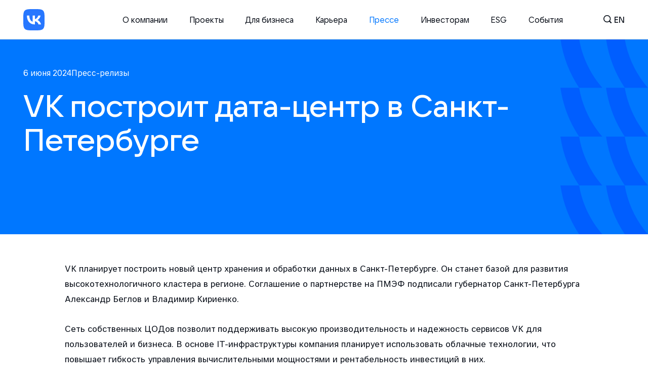

--- FILE ---
content_type: text/html; charset=utf-8
request_url: https://vk.company/ru/press/releases/11768/
body_size: 48532
content:
<!DOCTYPE html><html lang="ru"><head><meta charSet="utf-8"/><meta name="viewport" content="width=device-width"/><link rel="shortcut icon" href="/static/corp_redesign/img/fav_logo.ico"/><meta name="twitter:card" content="summary_large_image"/><meta property="og:image" content="/career/static/corp_redesign/img/cover VK.png"/><meta name="twitter:image" content="/career/static/corp_redesign/img/cover VK.png"/><title>VK / VK построит дата-центр в Санкт-Петербурге</title><link rel="shortcut icon" href="/static/corp_redesign/img/fav_logo.ico"/><meta property="og:title" content="VK / VK построит дата-центр в Санкт-Петербурге"/><meta name="twitter:title" content="VK / VK построит дата-центр в Санкт-Петербурге"/><meta property="og:type" content="page"/><meta name="description" content="VK планирует построить новый центр хранения и обработки данных в Санкт-Петербурге. Он станет базой для развития высокотехнологичного кластера в регионе. Соглашение о партнерстве на ПМЭФ подписали губернатор Санкт-Петербурга Александр Беглов и Владимир Кириенко.
Сеть собственных ЦОДов по..."/><meta property="og:description" content="VK планирует построить новый центр хранения и обработки данных в Санкт-Петербурге. Он станет базой для развития высокотехнологичного кластера в регионе. Соглашение о партнерстве на ПМЭФ подписали губернатор Санкт-Петербурга Александр Беглов и Владимир Кириенко.
Сеть собственных ЦОДов по..."/><meta name="twitter:description" content="VK планирует построить новый центр хранения и обработки данных в Санкт-Петербурге. Он станет базой для развития высокотехнологичного кластера в регионе. Соглашение о партнерстве на ПМЭФ подписали губернатор Санкт-Петербурга Александр Беглов и Владимир Кириенко.
Сеть собственных ЦОДов по..."/><meta property="og:url" content="https://vk.company/ru/press/releases/11768/"/><meta property="twitter:url" content="https://vk.company/ru/press/releases/11768/"/><meta name="next-head-count" content="16"/><script>(function(w,d,s,l,i){w[l]=w[l]||[];w[l].push({'gtm.start':
        new Date().getTime(),event:'gtm.js'});var f=d.getElementsByTagName(s)[0],
        j=d.createElement(s),dl=l!='dataLayer'?'&l='+l:'';j.async=true;j.src=
        'https://www.googletagmanager.com/gtm.js?id='+i+dl;f.parentNode.insertBefore(j,f);
      })(window,document,'script','dataLayer','GTM-TFJ43KZ');</script><link rel="preload" href="/_next/static/css/cc4ff5bd5a59bd1c.css" as="style"/><link rel="stylesheet" href="/_next/static/css/cc4ff5bd5a59bd1c.css" data-n-g=""/><link rel="preload" href="/_next/static/css/2db8ae49962059b3.css" as="style"/><link rel="stylesheet" href="/_next/static/css/2db8ae49962059b3.css" data-n-p=""/><link rel="preload" href="/_next/static/css/2ece115944f1c87b.css" as="style"/><link rel="stylesheet" href="/_next/static/css/2ece115944f1c87b.css" data-n-p=""/><noscript data-n-css=""></noscript><script defer="" nomodule="" src="/_next/static/chunks/polyfills-c67a75d1b6f99dc8.js"></script><script src="/_next/static/chunks/webpack-761b96352022bc9d.js" defer=""></script><script src="/_next/static/chunks/framework-4ed89e9640adfb9e.js" defer=""></script><script src="/_next/static/chunks/main-eafae736e8af4156.js" defer=""></script><script src="/_next/static/chunks/pages/_app-7186def69de9e7ed.js" defer=""></script><script src="/_next/static/chunks/29107295-4a69275373f23f88.js" defer=""></script><script src="/_next/static/chunks/8711-587cc78a7cfae659.js" defer=""></script><script src="/_next/static/chunks/3954-a83b64c3f5c8f700.js" defer=""></script><script src="/_next/static/chunks/pages/press/releases/%5Bid%5D-50a37747e29e2163.js" defer=""></script><script src="/_next/static/1ALEDlkMBEhBfLTLJF_gE/_buildManifest.js" defer=""></script><script src="/_next/static/1ALEDlkMBEhBfLTLJF_gE/_ssgManifest.js" defer=""></script></head><body><noscript><iframe src="https://www.googletagmanager.com/ns.html?id=GTM-TFJ43KZ" height="0" width="0" style="display:none;visibility:hidden"></iframe></noscript><script>var _tmr = window._tmr || (window._tmr = []);
        _tmr.push({id: "391592", type: "pageView", start: (new Date()).getTime()});
        (function (d, w, id) {
          if (d.getElementById(id)) return;
          var ts = d.createElement("script"); ts.type = "text/javascript"; ts.async = true; ts.id = id;
          ts.src = "https://top-fwz1.mail.ru/js/code.js";
          var f = function () {var s = d.getElementsByTagName("script")[0]; s.parentNode.insertBefore(ts, s);};
          if (w.opera == "[object Opera]") { d.addEventListener("DOMContentLoaded", f, false); } else { f(); }
        })(document, window, "topmailru-code");</script><noscript><div><img src="https://top-fwz1.mail.ru/counter?id=391592;js=na" style="border:0;position:absolute;left:-9999px" alt="Top.Mail.Ru"/></div></noscript><div id="__next"><header class="Header_header__vSdFG"><div class="Header_headerContainer__9Xbnv AnimatedBlock_animatedBlock__OTNDA AnimatedBlock_animatedBlock_invert__QHsPw"><a id="header-logo" href="/ru/" class="Header_logo__tL_od" aria-label="VK"></a><a href="#main" aria-label="Перейти к основному контенту"></a><div class="Header_header__actions__J3nxy Header_actions__LZzy9"><a href="/search/" class="Header_iconSearch__CsdUa" aria-label="Поиск"></a><button aria-label="English" title="Сменить язык" class="Header_changeLanguageButton__Ai4QY">en</button><button class="Header_header__burger__PgxLV Header_burger__iZcJE" aria-label="Главное меню" aria-expanded="false"><div class="Header_burgerContent__mu6se"><div class="Header_burgerBar__EKhUu Header_burgerBar_top__I5EFX"></div><div class="Header_burgerBar__EKhUu Header_burgerBar_btm__PQdOR"></div></div></button></div><nav class="Header_menu__VYiuS"><ul class="Header_menuList__TwL7o"><li class="Header_menuListItem__6SO41"><div class="Header_menuLink__xRXTT Header_menuLink_hasSubList__VuvQy">О компании</div><a href="/ru/company/about/" class="Header_menuLink__xRXTT">О компании</a><ul class="Header_menuSubList__WYWtL"><li class="Header_menuSubListItem__aJA1j"><a href="/ru/company/about/">Что такое VK</a></li><li class="Header_menuSubListItem__aJA1j"><a href="/ru/company/education/">Образование</a></li><li class="Header_menuSubListItem__aJA1j"><a href="/ru/company/contacts/">Контакты</a></li></ul></li><li class="Header_menuListItem__6SO41"><a href="/ru/projects/" class="Header_menuLink__xRXTT">Проекты</a></li><li class="Header_menuListItem__6SO41"><a href="/ru/company/business/" class="Header_menuLink__xRXTT">Для бизнеса</a></li><li class="Header_menuListItem__6SO41"><div class="Header_menuLink__xRXTT Header_menuLink_hasSubList__VuvQy">Карьера</div><a href="https://team.vk.company/" class="Header_menuLink__xRXTT">Карьера</a><ul class="Header_menuSubList__WYWtL"><li class="Header_menuSubListItem__aJA1j Header_menuSubListItem_mobile__Z94hH"><a href="https://team.vk.company/">Карьера</a></li><li class="Header_menuSubListItem__aJA1j"><a href="https://team.vk.company/vacancy/">Вакансии</a></li><li class="Header_menuSubListItem__aJA1j"><a href="https://internship.vk.company/internship/">Стажировка</a></li></ul></li><li class="Header_menuListItem__6SO41"><div class="Header_menuLink__xRXTT Header_menuLink_hasSubList__VuvQy Header_menuLink_active__O63Dg">Прессе</div><a href="/ru/press/releases/" class="Header_menuLink__xRXTT Header_menuLink_active__O63Dg">Прессе</a><ul class="Header_menuSubList__WYWtL"><li class="Header_menuSubListItem__aJA1j Header_menuSubListItem_active__uNbDw"><a href="/ru/press/releases/">Пресс-релизы</a></li><li class="Header_menuSubListItem__aJA1j"><a href="/ru/press/contacts/">Контакты пресс-службы</a></li><li class="Header_menuSubListItem__aJA1j"><a href="/ru/press/identity/">Бренд VK</a></li></ul></li><li class="Header_menuListItem__6SO41"><div class="Header_menuLink__xRXTT Header_menuLink_hasSubList__VuvQy">Инвесторам</div><a href="/ru/investors/" class="Header_menuLink__xRXTT">Инвесторам</a><ul class="Header_menuSubList__WYWtL"><li class="Header_menuSubListItem__aJA1j Header_menuSubListItem_mobile__Z94hH"><a href="/ru/investors/">Инвесторам</a></li><li class="Header_menuSubListItem__aJA1j"><a href="/ru/investors/news/">IR новости и события</a></li><li class="Header_menuSubListItem__aJA1j"><a href="/ru/investors/results/">Отчеты и материалы</a></li><li class="Header_menuSubListItem__aJA1j"><a href="/ru/investors/corpgov/">Корпоративное управление</a></li><li class="Header_menuSubListItem__aJA1j"><a href="/ru/investors/shares/">Акции и дивиденды</a></li><li class="Header_menuSubListItem__aJA1j"><a href="/ru/investors/ir_blog/">IR блог</a></li><li class="Header_menuSubListItem__aJA1j"><a href="/ru/investors/analysts/">Аналитики</a></li><li class="Header_menuSubListItem__aJA1j"><a href="/ru/investors/ir_calendar/">Календарь</a></li><li class="Header_menuSubListItem__aJA1j"><a href="/ru/investors/ir_contacts/">Контакты для инвесторов</a></li></ul></li><li class="Header_menuListItem__6SO41"><div class="Header_menuLink__xRXTT Header_menuLink_hasSubList__VuvQy">ESG</div><a href="/ru/esg/" class="Header_menuLink__xRXTT">ESG</a><ul class="Header_menuSubList__WYWtL"><li class="Header_menuSubListItem__aJA1j Header_menuSubListItem_mobile__Z94hH"><a href="/ru/esg/">ESG</a></li><li class="Header_menuSubListItem__aJA1j"><a href="/ru/esg/csr/">Социальная ответственность</a></li><li class="Header_menuSubListItem__aJA1j"><a href="/ru/inclusion/">Цифровая доступность</a></li><li class="Header_menuSubListItem__aJA1j"><a href="/ru/esg/reports/">Отчеты</a></li><li class="Header_menuSubListItem__aJA1j"><a href="/ru/esg/blog/">ESG блог</a></li></ul></li><li class="Header_menuListItem__6SO41"><a href="/ru/press/events/" class="Header_menuLink__xRXTT">События</a></li></ul></nav></div></header><main id="main"><section class="PageHeader_pageHeader__mFBfY PageHeader_pageHeader_blue__sJZ9n"><div class="container container_content section-wrapper PageHeader_pageHeader__container__B_oCb"><div class="PageHeader_pageHeader__topWrapper__iZBk_"><div class="PageHeader_pageHeader__content__RQBGx"><div class="ReleasePage_pageHeaderSubTitle__eAfyn AnimatedBlock_animatedBlock__OTNDA"><span>6 июня 2024</span><span>Пресс-релизы</span></div><h1 class="title-h3"><div class="AnimatedRows_animateRow__yrLbH"><span class="AnimatedRows_animateItem__ztSa9">VK построит дата-центр в Санкт-Петербурге</span></div></h1></div><div class="PageHeader_pattern__BLcOy PageHeader_pageHeader__bg__39_yM"><svg viewBox="0 0 224 500" fill="var(--color-blue-deep)" xmlns="http://www.w3.org/2000/svg"><path d="M47.804 0C55.9955 47.278 76.9802 90.1705 107.063 124.982H47.8057C23.3135 88.1435 6.66039 45.7065 0 0H47.804Z"></path><path d="M47.804 125.006C55.9955 172.284 76.9802 215.177 107.063 249.988H47.8057C23.3135 213.15 6.66039 170.713 0 125.006H47.804Z"></path><path d="M47.804 250.006C55.9955 297.284 76.9802 340.177 107.063 374.988H47.8057C23.3135 338.15 6.66039 295.713 0 250.006H47.804Z"></path><path d="M47.804 375.018C55.9955 422.296 76.9802 465.188 107.063 500H47.8057C23.3135 463.161 6.66039 420.724 0 375.018H47.804Z"></path><path d="M164.474 0C172.665 47.278 193.65 90.1705 223.733 124.982H164.476C139.983 88.1435 123.33 45.7065 116.67 0H164.474Z"></path><path d="M164.474 125.006C172.665 172.284 193.65 215.177 223.733 249.988H164.476C139.983 213.15 123.33 170.713 116.67 125.006H164.474Z"></path><path d="M164.474 250.006C172.665 297.284 193.65 340.177 223.733 374.988H164.476C139.983 338.15 123.33 295.713 116.67 250.006H164.474Z"></path><path d="M164.474 375.018C172.665 422.296 193.65 465.188 223.733 500H164.476C139.983 463.161 123.33 420.724 116.67 375.018H164.474Z"></path></svg></div></div></div></section><div class="container AnimatedBlock_animatedBlock__OTNDA"><div class="publication-content"><p>VK планирует построить новый центр хранения и обработки данных в Санкт-Петербурге. Он станет базой для развития высокотехнологичного кластера в регионе. Соглашение о партнерстве на ПМЭФ подписали губернатор Санкт-Петербурга Александр Беглов и Владимир Кириенко.</p>
<p>Сеть собственных ЦОДов позволит поддерживать высокую производительность и надежность сервисов VK для пользователей и бизнеса. В основе IT-инфраструктуры компания планирует использовать облачные технологии, что повышает гибкость управления вычислительными мощностями и рентабельность инвестиций в них.</p>
<p>Строительство нового дата-центра способствует формированию благоприятных условий для развития IT-инфраструктуры и созданию более 250 новых рабочих мест в регионе.</p>
<p>«За последние несколько лет ИТ-отрасль заметно укрепила свое влияние на экономику Санкт-Петербурга. С 2018 года количество зарегистрированных ИТ-компаний и ИП увеличилось на 22,4%, достигнув 23,8 тысяч на конец 2023 года. Численность работников в отрасли за этот период выросла вдвое — с 69,1 тысяч в 2017 году до 117 тысяч в 2023 году. Город также остается в числе лидеров по показателю аккредитованных ИТ-компаний — их более трех тысяч. Развитие инфраструктуры центров обработки данных упрочит позиции нашего города как одного из лидеров цифровизации в России», — отметил <strong>губернатор Санкт-Петербурга Александр Беглов</strong>.</p>
<p>«Санкт-Петербург — исторически близкий регион для VK, здесь начинались ключевые проекты холдинга. Нас связывают давние партнерские отношения, которые мы с удовольствием продолжаем развивать. Именно поэтому было принято решение построить новый дата-центр именно в Петербурге, — комментирует<strong> Владимир Кириенко</strong>. — Сеть собственных ЦОДов станет основой для обеспечения высокой производительности и надежности сервисов VK для пользователей и бизнеса. В основе IT-инфраструктуры компания планирует использовать облачные технологии, что повышает гибкость управления вычислительными мощностями и рентабельность инвестиций в них».</p></div><div class="PublicationContent_sharing__s9JYo"><div>Поделиться</div><div class="PublicationContent_sharingLinks__pASzx"><a class="PublicationContent_sharingLink__7cRAj" href="http://vk.com/share.php?url="><svg width="22" height="22" viewBox="0 0 22 22" fill="none" xmlns="http://www.w3.org/2000/svg"><path fill-rule="evenodd" clip-rule="evenodd" d="M1.54648 1.54648C0 3.09295 0 5.58197 0 10.56V11.44C0 16.418 0 18.907 1.54648 20.4535C3.09295 22 5.58197 22 10.56 22H11.44C16.418 22 18.907 22 20.4535 20.4535C22 18.907 22 16.418 22 11.44V10.56C22 5.58197 22 3.09295 20.4535 1.54648C18.907 0 16.418 0 11.44 0H10.56C5.58197 0 3.09295 0 1.54648 1.54648ZM3.71245 6.69082C3.83161 12.4108 6.69159 15.8483 11.7058 15.8483H11.99V12.5758C13.8325 12.7591 15.2257 14.1066 15.7849 15.8483H18.3883C17.6733 13.245 15.794 11.8058 14.6207 11.2558C15.794 10.5775 17.444 8.92748 17.8382 6.69082H15.4731C14.9598 8.50582 13.4383 10.1558 11.99 10.3116V6.69082H9.6249V13.0341C8.15824 12.6675 6.3066 10.8891 6.2241 6.69082H3.71245Z" fill="#7C8A9A"></path></svg></a><a class="PublicationContent_sharingLink__7cRAj" href="http://connect.ok.ru/offer?url="><svg width="22" height="22" viewBox="0 0 22 22" fill="none" xmlns="http://www.w3.org/2000/svg"><path d="M9.75601 5.79891C10.0792 5.47567 10.52 5.27977 11 5.27977C11.4898 5.27977 11.9305 5.47567 12.244 5.79891C12.5672 6.12215 12.7631 6.56294 12.7631 7.0429C12.7631 7.52286 12.5672 7.97344 12.244 8.28689C11.9207 8.61013 11.48 8.80603 11 8.80603C10.5102 8.80603 10.0695 8.61013 9.75601 8.28689C9.43277 7.96365 9.23686 7.52286 9.23686 7.0429C9.23686 6.56294 9.43277 6.12215 9.75601 5.79891Z" fill="#7C8A9A"></path><path fill-rule="evenodd" clip-rule="evenodd" d="M0 10.5592C0 5.58326 0 3.09528 1.54764 1.54764C3.09528 0 5.58326 0 10.5592 0H11.4408C16.4167 0 18.9047 0 20.4524 1.54764C22 3.09528 22 5.58326 22 10.5592V11.4408C22 16.4167 22 18.9047 20.4524 20.4524C18.9047 22 16.4167 22 11.4408 22H10.5592C5.58326 22 3.09528 22 1.54764 20.4524C0 18.9047 0 16.4167 0 11.4408V10.5592ZM11 10.9414C12.0775 10.9414 13.0472 10.5104 13.7524 9.80514C14.4577 9.09989 14.8887 8.12037 14.8887 7.05269C14.8887 5.97522 14.4577 5.0055 13.7524 4.30025C13.0472 3.59499 12.0775 3.164 11 3.164C9.92253 3.164 8.9528 3.59499 8.24755 4.30025C7.54229 5.0055 7.11131 5.97522 7.11131 7.05269C7.11131 8.13017 7.54229 9.09989 8.24755 9.80514C8.9528 10.5006 9.92253 10.9414 11 10.9414ZM15.0847 10.9512L16.2307 12.5086C16.2797 12.587 16.2699 12.6947 16.1916 12.7535C15.2316 13.5371 14.1248 14.0562 12.9592 14.3305L15.3688 18.5718C15.4373 18.6894 15.3492 18.8363 15.212 18.8363H12.8514C12.7828 18.8363 12.7143 18.7971 12.6849 18.7285L11.0001 14.9672L9.31534 18.7285C9.28595 18.7971 9.21739 18.8363 9.14882 18.8363H6.78818C6.65105 18.8363 6.56289 18.6894 6.62166 18.5718L9.03128 14.3305C7.86565 14.0562 6.749 13.5371 5.78907 12.7535C5.7205 12.6947 5.70091 12.587 5.75969 12.5086L6.89593 10.9512C6.96449 10.863 7.09183 10.8532 7.17019 10.9218C8.24766 11.8327 9.57001 12.4302 10.9903 12.4302C12.4106 12.4302 13.733 11.8425 14.8104 10.9218C14.8986 10.8532 15.0161 10.863 15.0847 10.9512Z" fill="#7C8A9A"></path></svg></a><button class="PublicationContent_sharingLink__7cRAj"><svg xmlns="http://www.w3.org/2000/svg" fill="none" viewBox="0 0 29 28"><path stroke="currentColor" stroke-linecap="round" stroke-linejoin="round" stroke-width="2" d="m12.425 15.308-.463-.448a4 4 0 0 1-.096-5.65l6.1-6.327a4 4 0 0 1 5.656-.104l1.515 1.46a4 4 0 0 1 .103 5.658l-3.123 3.236"></path><path stroke="currentColor" stroke-linecap="round" stroke-width="2" d="m16.119 12.692.462.448a4 4 0 0 1 .097 5.65l-3.053 3.167-3.048 3.16a4 4 0 0 1-5.656.104l-1.515-1.46a4 4 0 0 1-.102-5.658l3.122-3.236"></path></svg><div class="PublicationContent_sharingLinkPopUp__Snq9l">Скопировать ссылку</div></button></div></div></div><div class="container"><h1 class="title-h2"><div class="AnimatedRows_animateRow__yrLbH"><span class="AnimatedRows_animateItem__ztSa9">Пресс-релизы</span></div></h1><div class="ReleasePage_publications__RuTnc"><div class="Publications_publications__W_xfn"><div class="Publications_publicationsMain__wN0FV Publications_publicationsList__LsLm9"><div class="Publications_publicationItem__ICFNd AnimatedBlock_animatedBlock__OTNDA"><a href="/press/releases/12210/" class="Publications_publication__Ehhcu Publications_publication_large__rTopM Publications_publication_smallTitle__z4Kpk"><div class="Publications_publicationImage__bI10M"><img src="/corp_static/img/card_pattern.svg" alt=""/></div><div class="Publications_publicationContent__7OU4h"><div class="Publications_publicationBody___FYql"><div class="Publications_publicationSubtitle__e297T">23 января 2026</div><div class="Publications_publicationTitle__oKOtT">MAX укрепляет безопасность корпоративной инфраструктуры</div></div><div class="Publications_publicationFooter__t14iM"><div class="Publications_linkArrow__yZnnm"></div></div></div></a></div><div class="Publications_publicationItem__ICFNd AnimatedBlock_animatedBlock__OTNDA"><a href="/press/releases/12209/" class="Publications_publication__Ehhcu Publications_publication_smallTitle__z4Kpk"><div class="Publications_publicationImage__bI10M"><img src="/corp_static/img/card_pattern.svg" alt=""/></div><div class="Publications_publicationContent__7OU4h"><div class="Publications_publicationBody___FYql"><div class="Publications_publicationSubtitle__e297T">22 января 2026</div><div class="Publications_publicationTitle__oKOtT">Студенты смогут управлять подсветкой университетов через МАХ</div></div><div class="Publications_publicationFooter__t14iM"><div class="Publications_linkArrow__yZnnm"></div></div></div></a></div><div class="Publications_publicationItem__ICFNd AnimatedBlock_animatedBlock__OTNDA"><a href="/press/releases/12208/" class="Publications_publication__Ehhcu Publications_publication_smallTitle__z4Kpk"><div class="Publications_publicationImage__bI10M"><img src="/corp_static/img/card_pattern.svg" alt=""/></div><div class="Publications_publicationContent__7OU4h"><div class="Publications_publicationBody___FYql"><div class="Publications_publicationSubtitle__e297T">22 января 2026</div><div class="Publications_publicationTitle__oKOtT">VK Видео преодолело отметку в 100 млн установок</div></div><div class="Publications_publicationFooter__t14iM"><div class="Publications_linkArrow__yZnnm"></div></div></div></a></div><div class="Publications_publicationItem__ICFNd AnimatedBlock_animatedBlock__OTNDA"><a href="/press/releases/12207/" class="Publications_publication__Ehhcu"><div class="Publications_publicationImage__bI10M"><img src="/corp_static/img/card_pattern.svg" alt=""/></div><div class="Publications_publicationContent__7OU4h"><div class="Publications_publicationBody___FYql"><div class="Publications_publicationSubtitle__e297T">21 января 2026</div><div class="Publications_publicationTitle__oKOtT">Пользователи МАХ смогут записаться к врачу через национальный мессенджер</div></div><div class="Publications_publicationFooter__t14iM"><div class="Publications_linkArrow__yZnnm"></div></div></div></a></div><div class="Publications_publicationItem__ICFNd AnimatedBlock_animatedBlock__OTNDA"><a href="/press/releases/12206/" class="Publications_publication__Ehhcu Publications_publication_smallTitle__z4Kpk"><div class="Publications_publicationImage__bI10M"><img src="/corp_static/img/card_pattern.svg" alt=""/></div><div class="Publications_publicationContent__7OU4h"><div class="Publications_publicationBody___FYql"><div class="Publications_publicationSubtitle__e297T">20 января 2026</div><div class="Publications_publicationTitle__oKOtT">VK Store представляет новую базовую коллекцию</div></div><div class="Publications_publicationFooter__t14iM"><div class="Publications_linkArrow__yZnnm"></div></div></div></a></div><div class="Publications_publicationItem__ICFNd AnimatedBlock_animatedBlock__OTNDA"><a href="/press/releases/12205/" class="Publications_publication__Ehhcu Publications_publication_smallTitle__z4Kpk"><div class="Publications_publicationImage__bI10M"><img src="/corp_static/img/card_pattern.svg" alt=""/></div><div class="Publications_publicationContent__7OU4h"><div class="Publications_publicationBody___FYql"><div class="Publications_publicationSubtitle__e297T">19 января 2026</div><div class="Publications_publicationTitle__oKOtT">MAХ предупредит о звонках с незнакомых номеров</div></div><div class="Publications_publicationFooter__t14iM"><div class="Publications_linkArrow__yZnnm"></div></div></div></a></div></div></div><a class="ButtonPrimary_btn__jnkG1 ReleasePage_showMoreButton__g_HWO AnimatedBlock_animatedBlock__OTNDA" href="/press/releases/" tabindex="0">Смотреть все<div class="ButtonPrimary_btnIcon__1DMCv"><svg width="18" height="18" viewBox="0 0 18 18" fill="none" xmlns="http://www.w3.org/2000/svg"><path d="M2.59959 15.4174L17.059 0.959791M17.1004 17.1004V0.900391H0.900391" stroke="currentColor" stroke-linecap="round" stroke-linejoin="round"></path></svg></div></a></div></div><div class="Toastify"></div></main><footer class="Footer_footer__BcpJO"><div class="container AnimatedBlock_animatedBlock__OTNDA"><ul class="Footer_menu__Iqo7Y"><li class="Footer_menuLink__hyPCI"><a href="/ru/company/about/" class="Footer_menuLinkA___4ofL">О компании</a><ul class="Footer_menuSubLinks__Jpunb"><li><a href="/ru/company/about/" class="Footer_menuLinkSubA__bq6V7">Что такое VK</a></li><li><a href="/ru/company/education/" class="Footer_menuLinkSubA__bq6V7">Образование</a></li><li><a href="/ru/company/contacts/" class="Footer_menuLinkSubA__bq6V7">Контакты</a></li></ul></li><li class="Footer_menuLink__hyPCI"><a href="/ru/projects/" class="Footer_menuLinkA___4ofL">Проекты</a></li><li class="Footer_menuLink__hyPCI"><a href="/ru/company/business/" class="Footer_menuLinkA___4ofL">Для бизнеса</a></li><li class="Footer_menuLink__hyPCI"><a href="https://team.vk.company/" class="Footer_menuLinkA___4ofL">Карьера</a><ul class="Footer_menuSubLinks__Jpunb"><li><a href="https://team.vk.company/vacancy/" class="Footer_menuLinkSubA__bq6V7">Вакансии</a></li><li><a href="https://internship.vk.company/internship/" class="Footer_menuLinkSubA__bq6V7">Стажировка</a></li></ul></li><li class="Footer_menuLink__hyPCI"><a href="/ru/press/releases/" class="Footer_menuLinkA___4ofL">Прессе</a><ul class="Footer_menuSubLinks__Jpunb"><li><a href="/ru/press/releases/" class="Footer_menuLinkSubA__bq6V7">Пресс-релизы</a></li><li><a href="/ru/press/contacts/" class="Footer_menuLinkSubA__bq6V7">Контакты пресс-службы</a></li><li><a href="/ru/press/identity/" class="Footer_menuLinkSubA__bq6V7">Бренд VK</a></li></ul></li><li class="Footer_menuLink__hyPCI"><a href="/ru/investors/" class="Footer_menuLinkA___4ofL">Инвесторам</a><ul class="Footer_menuSubLinks__Jpunb"><li><a href="/ru/investors/news/" class="Footer_menuLinkSubA__bq6V7">IR новости и события</a></li><li><a href="/ru/investors/results/" class="Footer_menuLinkSubA__bq6V7">Отчеты и материалы</a></li><li><a href="/ru/investors/corpgov/" class="Footer_menuLinkSubA__bq6V7">Корпоративное управление</a></li><li><a href="/ru/investors/shares/" class="Footer_menuLinkSubA__bq6V7">Акции и дивиденды</a></li><li><a href="/ru/investors/ir_blog/" class="Footer_menuLinkSubA__bq6V7">IR блог</a></li><li><a href="/ru/investors/analysts/" class="Footer_menuLinkSubA__bq6V7">Аналитики</a></li><li><a href="/ru/investors/ir_calendar/" class="Footer_menuLinkSubA__bq6V7">Календарь</a></li><li><a href="/ru/investors/ir_contacts/" class="Footer_menuLinkSubA__bq6V7">Контакты для инвесторов</a></li></ul></li><li class="Footer_menuLink__hyPCI"><a href="/ru/esg/" class="Footer_menuLinkA___4ofL">ESG</a><ul class="Footer_menuSubLinks__Jpunb"><li><a href="/ru/esg/csr/" class="Footer_menuLinkSubA__bq6V7">Социальная ответственность</a></li><li><a href="/ru/inclusion/" class="Footer_menuLinkSubA__bq6V7">Цифровая доступность</a></li><li><a href="/ru/esg/reports/" class="Footer_menuLinkSubA__bq6V7">Отчеты</a></li><li><a href="/ru/esg/blog/" class="Footer_menuLinkSubA__bq6V7">ESG блог</a></li></ul></li><li class="Footer_menuLink__hyPCI"><a href="/ru/press/events/" class="Footer_menuLinkA___4ofL">События</a></li></ul><div class="Footer_mobile__68WSP"><div><div class="Footer_mobileItemMain__01xnm"><a href="/ru/company/about/" class="Footer_menuLinkA___4ofL">О компании</a><div class="Footer_mobileItemMainCircle__bnDQi"><svg width="14" height="8" viewBox="0 0 14 8" fill="none" xmlns="http://www.w3.org/2000/svg" class="Footer_mobileItemMainCircleArrow__uwD9W"><path d="M6.15078 6.42491L12.5147 0.0609493L13.3633 0.909478L6.99931 7.27344L6.15078 6.42491Z" fill="#0077FF"></path><path d="M1.48388 0.0609478L7.84784 6.42491L6.99931 7.27344L0.635354 0.909476L1.48388 0.0609478Z" fill="#0077FF"></path></svg></div></div></div><div><div class="Footer_mobileItemMain__01xnm"><a href="/ru/projects/" class="Footer_menuLinkA___4ofL">Проекты</a></div></div><div><div class="Footer_mobileItemMain__01xnm"><a href="/ru/company/business/" class="Footer_menuLinkA___4ofL">Для бизнеса</a></div></div><div><div class="Footer_mobileItemMain__01xnm"><a href="https://team.vk.company/" class="Footer_menuLinkA___4ofL">Карьера</a><div class="Footer_mobileItemMainCircle__bnDQi"><svg width="14" height="8" viewBox="0 0 14 8" fill="none" xmlns="http://www.w3.org/2000/svg" class="Footer_mobileItemMainCircleArrow__uwD9W"><path d="M6.15078 6.42491L12.5147 0.0609493L13.3633 0.909478L6.99931 7.27344L6.15078 6.42491Z" fill="#0077FF"></path><path d="M1.48388 0.0609478L7.84784 6.42491L6.99931 7.27344L0.635354 0.909476L1.48388 0.0609478Z" fill="#0077FF"></path></svg></div></div></div><div><div class="Footer_mobileItemMain__01xnm"><a href="/ru/press/releases/" class="Footer_menuLinkA___4ofL">Прессе</a><div class="Footer_mobileItemMainCircle__bnDQi"><svg width="14" height="8" viewBox="0 0 14 8" fill="none" xmlns="http://www.w3.org/2000/svg" class="Footer_mobileItemMainCircleArrow__uwD9W"><path d="M6.15078 6.42491L12.5147 0.0609493L13.3633 0.909478L6.99931 7.27344L6.15078 6.42491Z" fill="#0077FF"></path><path d="M1.48388 0.0609478L7.84784 6.42491L6.99931 7.27344L0.635354 0.909476L1.48388 0.0609478Z" fill="#0077FF"></path></svg></div></div></div><div><div class="Footer_mobileItemMain__01xnm"><a href="/ru/investors/" class="Footer_menuLinkA___4ofL">Инвесторам</a><div class="Footer_mobileItemMainCircle__bnDQi"><svg width="14" height="8" viewBox="0 0 14 8" fill="none" xmlns="http://www.w3.org/2000/svg" class="Footer_mobileItemMainCircleArrow__uwD9W"><path d="M6.15078 6.42491L12.5147 0.0609493L13.3633 0.909478L6.99931 7.27344L6.15078 6.42491Z" fill="#0077FF"></path><path d="M1.48388 0.0609478L7.84784 6.42491L6.99931 7.27344L0.635354 0.909476L1.48388 0.0609478Z" fill="#0077FF"></path></svg></div></div></div><div><div class="Footer_mobileItemMain__01xnm"><a href="/ru/esg/" class="Footer_menuLinkA___4ofL">ESG</a><div class="Footer_mobileItemMainCircle__bnDQi"><svg width="14" height="8" viewBox="0 0 14 8" fill="none" xmlns="http://www.w3.org/2000/svg" class="Footer_mobileItemMainCircleArrow__uwD9W"><path d="M6.15078 6.42491L12.5147 0.0609493L13.3633 0.909478L6.99931 7.27344L6.15078 6.42491Z" fill="#0077FF"></path><path d="M1.48388 0.0609478L7.84784 6.42491L6.99931 7.27344L0.635354 0.909476L1.48388 0.0609478Z" fill="#0077FF"></path></svg></div></div></div><div><div class="Footer_mobileItemMain__01xnm"><a href="/ru/press/events/" class="Footer_menuLinkA___4ofL">События</a></div></div></div><div class="Footer_bottom__rm14m"><div class="Footer_bottomLeft__qrQHG"><div>© <!-- -->2026<!-- --> <a href="https://vk.company/" target="_blank" rel="noreferrer">VK</a></div><a target="_blank" href="https://www.e-disclosure.ru/portal/company.aspx?id=38965" rel="noreferrer" aria-label="Раскрытие информации">Раскрытие информации</a></div><div><div class="Footer_socialLinks__kr_p_"><a target="_blank" href="https://vk.com/insidevk" rel="noreferrer" aria-label="VK"><svg width="22" height="22" viewBox="0 0 22 22" fill="none" xmlns="http://www.w3.org/2000/svg"><path fill-rule="evenodd" clip-rule="evenodd" d="M1.54648 1.54648C0 3.09295 0 5.58197 0 10.56V11.44C0 16.418 0 18.907 1.54648 20.4535C3.09295 22 5.58197 22 10.56 22H11.44C16.418 22 18.907 22 20.4535 20.4535C22 18.907 22 16.418 22 11.44V10.56C22 5.58197 22 3.09295 20.4535 1.54648C18.907 0 16.418 0 11.44 0H10.56C5.58197 0 3.09295 0 1.54648 1.54648ZM3.71245 6.69082C3.83161 12.4108 6.69159 15.8483 11.7058 15.8483H11.99V12.5758C13.8325 12.7591 15.2257 14.1066 15.7849 15.8483H18.3883C17.6733 13.245 15.794 11.8058 14.6207 11.2558C15.794 10.5775 17.444 8.92748 17.8382 6.69082H15.4731C14.9598 8.50582 13.4383 10.1558 11.99 10.3116V6.69082H9.6249V13.0341C8.15824 12.6675 6.3066 10.8891 6.2241 6.69082H3.71245Z" fill="#7C8A9A"></path></svg></a><a target="_blank" href="https://ok.ru/insidevk" rel="noreferrer" aria-label="OK"><svg width="22" height="22" viewBox="0 0 22 22" fill="none" xmlns="http://www.w3.org/2000/svg"><path d="M9.75601 5.79891C10.0792 5.47567 10.52 5.27977 11 5.27977C11.4898 5.27977 11.9305 5.47567 12.244 5.79891C12.5672 6.12215 12.7631 6.56294 12.7631 7.0429C12.7631 7.52286 12.5672 7.97344 12.244 8.28689C11.9207 8.61013 11.48 8.80603 11 8.80603C10.5102 8.80603 10.0695 8.61013 9.75601 8.28689C9.43277 7.96365 9.23686 7.52286 9.23686 7.0429C9.23686 6.56294 9.43277 6.12215 9.75601 5.79891Z" fill="#7C8A9A"></path><path fill-rule="evenodd" clip-rule="evenodd" d="M0 10.5592C0 5.58326 0 3.09528 1.54764 1.54764C3.09528 0 5.58326 0 10.5592 0H11.4408C16.4167 0 18.9047 0 20.4524 1.54764C22 3.09528 22 5.58326 22 10.5592V11.4408C22 16.4167 22 18.9047 20.4524 20.4524C18.9047 22 16.4167 22 11.4408 22H10.5592C5.58326 22 3.09528 22 1.54764 20.4524C0 18.9047 0 16.4167 0 11.4408V10.5592ZM11 10.9414C12.0775 10.9414 13.0472 10.5104 13.7524 9.80514C14.4577 9.09989 14.8887 8.12037 14.8887 7.05269C14.8887 5.97522 14.4577 5.0055 13.7524 4.30025C13.0472 3.59499 12.0775 3.164 11 3.164C9.92253 3.164 8.9528 3.59499 8.24755 4.30025C7.54229 5.0055 7.11131 5.97522 7.11131 7.05269C7.11131 8.13017 7.54229 9.09989 8.24755 9.80514C8.9528 10.5006 9.92253 10.9414 11 10.9414ZM15.0847 10.9512L16.2307 12.5086C16.2797 12.587 16.2699 12.6947 16.1916 12.7535C15.2316 13.5371 14.1248 14.0562 12.9592 14.3305L15.3688 18.5718C15.4373 18.6894 15.3492 18.8363 15.212 18.8363H12.8514C12.7828 18.8363 12.7143 18.7971 12.6849 18.7285L11.0001 14.9672L9.31534 18.7285C9.28595 18.7971 9.21739 18.8363 9.14882 18.8363H6.78818C6.65105 18.8363 6.56289 18.6894 6.62166 18.5718L9.03128 14.3305C7.86565 14.0562 6.749 13.5371 5.78907 12.7535C5.7205 12.6947 5.70091 12.587 5.75969 12.5086L6.89593 10.9512C6.96449 10.863 7.09183 10.8532 7.17019 10.9218C8.24766 11.8327 9.57001 12.4302 10.9903 12.4302C12.4106 12.4302 13.733 11.8425 14.8104 10.9218C14.8986 10.8532 15.0161 10.863 15.0847 10.9512Z" fill="#7C8A9A"></path></svg></a><a target="_blank" href="https://max.ru/inside_vk" rel="noreferrer" aria-label="OK"><svg width="24" height="24" viewBox="0 0 24 24" fill="none" xmlns="http://www.w3.org/2000/svg"><g clip-path="url(#clip0_1_23990)"><path fill-rule="evenodd" clip-rule="evenodd" d="M7.12407 22.3166C7.0025 22.2306 6.835 22.2539 6.73312 22.3626C5.37136 23.815 1.88626 24.8338 1.72662 22.8515C1.72662 21.2983 1.37777 19.9895 0.993682 18.5485C0.523272 16.7836 0 14.8204 0 11.967C0 5.163 5.58018 0.0460205 12.1964 0.0460205C18.8126 0.0460205 24 5.41283 24 12.0331C24 18.6534 18.6475 23.8881 12.259 23.8881C9.99251 23.8881 8.89266 23.5688 7.12407 22.3166ZM12.382 5.94548C9.24212 5.78083 6.79189 7.95955 6.25158 11.3696C5.80414 14.1936 6.59745 17.6346 7.27601 17.8078C7.56381 17.8812 8.2564 17.3515 8.76029 16.8763C8.85503 16.787 8.99827 16.772 9.10936 16.8399C9.89485 17.3202 10.7842 17.6811 11.7646 17.7326C14.988 17.9016 17.8446 15.3788 18.0134 12.1551C18.1823 8.93143 15.6054 6.11452 12.382 5.94548Z" fill="#7C8A9A"></path></g><defs><clipPath id="clip0_1_23990"><rect width="24" height="24" fill="white"></rect></clipPath></defs></svg></a><a target="_blank" href="https://t.me/inside_vk" rel="noreferrer" aria-label="Telegram"><svg width="22" height="22" viewBox="0 0 22 22" fill="none" xmlns="http://www.w3.org/2000/svg"><path fill-rule="evenodd" clip-rule="evenodd" d="M1.54648 1.54648C0 3.09295 0 5.58197 0 10.56V11.44C0 16.418 0 18.907 1.54648 20.4535C3.09295 22 5.58197 22 10.56 22H11.44C16.418 22 18.907 22 20.4535 20.4535C22 18.907 22 16.418 22 11.44V10.56C22 5.58197 22 3.09295 20.4535 1.54648C18.907 0 16.418 0 11.44 0H10.56C5.58197 0 3.09295 0 1.54648 1.54648ZM12.6554 6.46349L3.71924 10.0236C2.14729 10.617 3.06745 11.1732 3.06745 11.1732C3.06745 11.1732 4.40936 11.6182 5.55956 11.952C6.70976 12.2858 7.3232 11.9149 7.3232 11.9149L12.7321 8.39759C14.6491 7.13671 14.189 8.17508 13.7289 8.62009C12.7321 9.58429 11.0835 11.1048 9.70324 12.3285C9.0898 12.8477 9.39652 13.2927 9.6649 13.5153C10.4451 14.1538 12.2822 15.3148 13.1174 15.8427C13.3493 15.9892 13.5039 16.087 13.5372 16.1112C13.7289 16.2595 14.8025 16.927 15.4542 16.7787C16.106 16.6303 16.1827 15.7774 16.1827 15.7774L17.1412 9.95228C17.2274 9.39948 17.3135 8.85861 17.3937 8.35506C17.599 7.06565 17.7654 6.021 17.793 5.64763C17.908 4.38676 16.5278 4.90594 16.5278 4.90594C16.5278 4.90594 13.5372 6.09264 12.6554 6.46349Z" fill="#7C8A9A"></path></svg></a><a target="_blank" href="https://dzen.ru/vkteam" rel="noreferrer" aria-label="OK"><svg width="22" height="22" viewBox="0 0 22 22" fill="none" xmlns="http://www.w3.org/2000/svg"><g clip-path="url(#clip0_3928_7176)"><path fill-rule="evenodd" clip-rule="evenodd" d="M11.0412 21.9941H10.9535C6.58678 21.9941 4.03296 21.5543 2.25406 19.8107C0.4228 17.9428 0 15.4073 0 11.0576V10.9346C0 6.58483 0.4228 4.03101 2.25406 2.18142C4.04998 0.437864 6.58678 -0.00195312 10.9548 -0.00195312H11.0425C15.3923 -0.00195312 17.9461 0.437864 19.7407 2.18142C21.572 4.04934 21.9948 6.58483 21.9948 10.9346V11.0576C21.9948 15.4087 21.572 17.9612 19.7407 19.8107C17.9448 21.5543 15.4093 21.9941 11.0412 21.9941ZM19.2233 10.6729C19.307 10.6768 19.3751 10.7462 19.3751 10.8299H19.3738V11.1807C19.3738 11.2658 19.3057 11.3351 19.222 11.3377C16.2157 11.4516 14.3873 11.8338 13.1059 13.1151C11.8259 14.3951 11.4438 16.2209 11.3286 19.222C11.3247 19.3057 11.2553 19.3738 11.1715 19.3738H10.8195C10.7344 19.3738 10.665 19.3057 10.6624 19.222C10.5472 16.2209 10.1651 14.3951 8.88505 13.1151C7.60504 11.8351 5.77533 11.4516 2.76901 11.3377C2.68525 11.3338 2.61719 11.2645 2.61719 11.1807V10.8299C2.61719 10.7449 2.68525 10.6755 2.76901 10.6729C5.77533 10.559 7.60373 10.1768 8.88505 8.89552C10.1677 7.61289 10.5498 5.78056 10.6637 2.76901C10.6676 2.68525 10.737 2.61719 10.8208 2.61719H11.1715C11.2566 2.61719 11.326 2.68525 11.3286 2.76901C11.4424 5.78187 11.8246 7.61289 13.1072 8.89552C14.3873 10.1755 16.217 10.559 19.2233 10.6729Z" fill="#7C8A9A"></path></g><defs><clipPath id="clip0_3928_7176"><rect width="22" height="22" fill="white"></rect></clipPath></defs></svg></a><a target="_blank" href="https://habr.com/ru/companies/vk/articles/" rel="noreferrer" aria-label="Habr"><svg width="22" height="22" viewBox="0 0 22 22" fill="none" xmlns="http://www.w3.org/2000/svg"><path fill-rule="evenodd" clip-rule="evenodd" d="M1.54764 1.54764C0 3.09528 0 5.58326 0 10.5592V11.4408C0 16.4167 0 18.9047 1.54764 20.4524C3.09528 22 5.58326 22 10.5592 22H11.4408C16.4167 22 18.9047 22 20.4524 20.4524C22 18.9047 22 16.4167 22 11.4408V10.5592C22 5.58326 22 3.09528 20.4524 1.54764C18.9047 0 16.4167 0 11.4408 0H10.5592C5.58326 0 3.09528 0 1.54764 1.54764ZM6.43361 4.01172V17.3042H9.43926V12.9499C9.43926 12.2641 9.48403 11.5453 9.80756 11.1479C10.1069 10.7801 10.5101 10.584 11.0092 10.584C11.4807 10.584 11.8526 10.7269 12.2294 11.2403C12.5542 11.6828 12.5477 12.1328 12.5397 12.6795C12.5384 12.767 12.5371 12.857 12.5371 12.9499V17.3042H15.5109V12.6005C15.5109 11.7982 15.475 10.3833 15.2429 9.81676C14.9748 9.16251 14.5958 8.65437 13.8748 8.26382C13.1538 7.87327 12.1853 7.78315 11.5176 7.88483C10.8706 7.98337 10.3807 8.21631 10.0479 8.49491C9.65042 8.82769 9.49749 9.05878 9.43926 9.15121V4.01172H6.43361Z" fill="#7C8A9A"></path></svg></a></div></div></div></div></footer></div><script id="__NEXT_DATA__" type="application/json">{"props":{"pageProps":{"publications":[{"id":12210,"pub_date":"2026-01-23T12:00:00Z","title":"MAX укрепляет безопасность корпоративной инфраструктуры","public_url":"/press/releases/12210/","project_logo":"https://corp.vkcdn.ru/media/projects/logos/logo-max-png.png","large_image":null,"large_image_crop":"","image_header":null,"image_header_crop":"","image_top":null,"image_top_crop":""},{"id":12209,"pub_date":"2026-01-22T10:00:00Z","title":"Студенты смогут управлять подсветкой университетов через МАХ","public_url":"/press/releases/12209/","project_logo":"https://corp.vkcdn.ru/media/projects/logos/logo-max-png.png","large_image":null,"large_image_crop":"","image_header":null,"image_header_crop":"","image_top":null,"image_top_crop":""},{"id":12208,"pub_date":"2026-01-22T08:00:00Z","title":"VK Видео преодолело отметку в 100 млн установок","public_url":"/press/releases/12208/","project_logo":"https://corp.vkcdn.ru/media/projects/logos/logo_vk_video_new.png","large_image":null,"large_image_crop":"","image_header":null,"image_header_crop":"","image_top":null,"image_top_crop":""},{"id":12207,"pub_date":"2026-01-21T10:00:00Z","title":"Пользователи МАХ смогут записаться к врачу через национальный мессенджер","public_url":"/press/releases/12207/","project_logo":"https://corp.vkcdn.ru/media/projects/logos/logo-max-png.png","large_image":null,"large_image_crop":"","image_header":null,"image_header_crop":"","image_top":null,"image_top_crop":""},{"id":12206,"pub_date":"2026-01-20T09:00:00Z","title":"VK Store представляет новую базовую коллекцию","public_url":"/press/releases/12206/","project_logo":"https://corp.vkcdn.ru/media/projects/logos/projects-logo-1_OFwexq4.svg","large_image":null,"large_image_crop":"","image_header":null,"image_header_crop":"","image_top":null,"image_top_crop":""},{"id":12205,"pub_date":"2026-01-19T11:30:00Z","title":"MAХ предупредит о звонках с незнакомых номеров","public_url":"/press/releases/12205/","project_logo":"https://corp.vkcdn.ru/media/projects/logos/logo-max-png.png","large_image":null,"large_image_crop":"","image_header":null,"image_header_crop":"","image_top":null,"image_top_crop":""}],"pressRelease":{"id":11768,"pub_date":"2024-06-06T13:41:24Z","title":"VK построит дата-центр в Санкт-Петербурге","large_image":null,"large_image_crop":"","image_header":null,"image_header_crop":"","image_top":null,"image_top_crop":"","short_text":"","text":"\u003cp\u003eVK планирует построить новый центр хранения и обработки данных в Санкт-Петербурге. Он станет базой для развития высокотехнологичного кластера в регионе. Соглашение о партнерстве на ПМЭФ подписали губернатор Санкт-Петербурга Александр Беглов и Владимир Кириенко.\u003c/p\u003e\n\u003cp\u003eСеть собственных ЦОДов позволит поддерживать высокую производительность и надежность сервисов VK для пользователей и бизнеса. В основе IT-инфраструктуры компания планирует использовать облачные технологии, что повышает гибкость управления вычислительными мощностями и рентабельность инвестиций в них.\u003c/p\u003e\n\u003cp\u003eСтроительство нового дата-центра способствует формированию благоприятных условий для развития IT-инфраструктуры и созданию более 250 новых рабочих мест в регионе.\u003c/p\u003e\n\u003cp\u003e«За последние несколько лет ИТ-отрасль заметно укрепила свое влияние на экономику Санкт-Петербурга. С 2018 года количество зарегистрированных ИТ-компаний и ИП увеличилось на 22,4%, достигнув 23,8 тысяч на конец 2023 года. Численность работников в отрасли за этот период выросла вдвое — с 69,1 тысяч в 2017 году до 117 тысяч в 2023 году. Город также остается в числе лидеров по показателю аккредитованных ИТ-компаний — их более трех тысяч. Развитие инфраструктуры центров обработки данных упрочит позиции нашего города как одного из лидеров цифровизации в России», — отметил \u003cstrong\u003eгубернатор Санкт-Петербурга Александр Беглов\u003c/strong\u003e.\u003c/p\u003e\n\u003cp\u003e«Санкт-Петербург — исторически близкий регион для VK, здесь начинались ключевые проекты холдинга. Нас связывают давние партнерские отношения, которые мы с удовольствием продолжаем развивать. Именно поэтому было принято решение построить новый дата-центр именно в Петербурге, — комментирует\u003cstrong\u003e Владимир Кириенко\u003c/strong\u003e. — Сеть собственных ЦОДов станет основой для обеспечения высокой производительности и надежности сервисов VK для пользователей и бизнеса. В основе IT-инфраструктуры компания планирует использовать облачные технологии, что повышает гибкость управления вычислительными мощностями и рентабельность инвестиций в них».\u003c/p\u003e"},"_sentryTraceData":"515d93c592e04b56999a3355b82eccd9-a5f2a2ba42a2d554-1","_sentryBaggage":"sentry-environment=production,sentry-release=1ALEDlkMBEhBfLTLJF_gE,sentry-public_key=79d3cf1af3544db892318c769fc90c3b,sentry-trace_id=515d93c592e04b56999a3355b82eccd9,sentry-sample_rate=1,sentry-transaction=%2Fpress%2Freleases%2F%5Bid%5D,sentry-sampled=true"},"__N_SSP":true},"page":"/press/releases/[id]","query":{"id":"11768"},"buildId":"1ALEDlkMBEhBfLTLJF_gE","isFallback":false,"gssp":true,"locale":"ru","locales":["default","ru","en"],"defaultLocale":"default","scriptLoader":[]}</script></body></html>

--- FILE ---
content_type: text/css; charset=UTF-8
request_url: https://vk.company/_next/static/css/cc4ff5bd5a59bd1c.css
body_size: 42818
content:
.AnimatedBlock_animatedBlock__OTNDA{opacity:0;-webkit-transform:translateY(20px) translateZ(0);transform:translateY(20px) translateZ(0)}.AnimatedBlock_animatedBlock_invert__QHsPw{-webkit-transform:translateY(-20px) translateZ(0);transform:translateY(-20px) translateZ(0)}.AnimatedBlock_animatedBlock_wasVisible__JDmX1{opacity:1;-webkit-transform:translateY(0) translateZ(0);transform:translateY(0) translateZ(0);transition:opacity 1s cubic-bezier(.4,0,0,1) .6s,-webkit-transform 1s cubic-bezier(.4,0,0,1) .6s;transition:opacity 1s cubic-bezier(.4,0,0,1) .6s,transform 1s cubic-bezier(.4,0,0,1) .6s;transition:opacity 1s cubic-bezier(.4,0,0,1) .6s,transform 1s cubic-bezier(.4,0,0,1) .6s,-webkit-transform 1s cubic-bezier(.4,0,0,1) .6s}.Header_burger__iZcJE{position:relative;height:50px;width:50px;border:none;background-color:#fff;margin-right:-9px;cursor:pointer;-webkit-transform:rotate(0deg);transform:rotate(0deg);transition:all .3s cubic-bezier(.4,.01,.165,.99);-webkit-user-select:none;user-select:none}.Header_burgerContent__mu6se{display:block;width:32px;height:12px;position:absolute;top:50%;left:50%;-webkit-transform:translate(-50%,-50%);transform:translate(-50%,-50%)}.Header_burgerBar__EKhUu{width:100%;height:2px;display:block;position:relative;background:var(--color-black);transition:all .3s cubic-bezier(.4,.01,.165,.99);transition-delay:0s}.Header_burgerBar_top__I5EFX{-webkit-transform:translateY(0) rotate(0deg);transform:translateY(0) rotate(0deg)}.Header_burgerBar_btm__PQdOR{-webkit-transform:translateY(8px) rotate(0deg);transform:translateY(8px) rotate(0deg)}.Header_burger_opened__BQdAU .Header_burgerBar__EKhUu{transition:all .4s cubic-bezier(.4,.01,.165,.99);transition-delay:.2s}.Header_burger_opened__BQdAU .Header_burgerBar_top__I5EFX{-webkit-transform:translateY(5px) rotate(45deg);transform:translateY(5px) rotate(45deg)}.Header_burger_opened__BQdAU .Header_burgerBar_btm__PQdOR{-webkit-transform:translateY(3px) rotate(-45deg);transform:translateY(3px) rotate(-45deg)}.Header_logo__tL_od{width:42px;height:42px;color:#2777ff;background:url(/_next/static/media/logo.95718e42.svg) no-repeat;transition:opacity 1s cubic-bezier(.4,0,0,1) .6s,-webkit-transform 1s cubic-bezier(.4,0,0,1) .6s;transition:opacity 1s cubic-bezier(.4,0,0,1) .6s,transform 1s cubic-bezier(.4,0,0,1) .6s;transition:opacity 1s cubic-bezier(.4,0,0,1) .6s,transform 1s cubic-bezier(.4,0,0,1) .6s,-webkit-transform 1s cubic-bezier(.4,0,0,1) .6s}.Header_logo__tL_od:hover{-webkit-transform:scale(1.05)!important;transform:scale(1.05)!important;transition:.3s ease-in-out!important}.Header_header__vSdFG{position:fixed;top:0;right:0;left:0;height:80px;z-index:15;background-color:var(--color-white);box-sizing:content-box;border-bottom:1px solid hsla(0,0%,73%,.4)}@media(max-width:1440px){.Header_header__vSdFG{height:calc(60px + 20*(100vw - 320px)/1120)}}@media screen and (max-width:1150px){.Header_header__vSdFG{border-bottom:none}.Header_header__vSdFG:after{content:"";border-bottom:1px solid hsla(0,0%,73%,.4);bottom:-1px;left:0;right:0;position:absolute}}.Header_headerContainer__9Xbnv{display:flex;padding:0 20px;font-family:var(--font-family-primary);margin-bottom:1px;height:100%;align-items:center;justify-content:space-between}@media screen and (min-width:767px){.Header_headerContainer__9Xbnv{padding:0 46px;max-width:1680px;margin:0 auto}}@media screen and (min-width:1151px){.Header_header__burger__PgxLV{display:none}.Header_header__actions__J3nxy{order:2}}.Header_actions__LZzy9{display:flex;align-items:center;gap:40px}.Header_actions__LZzy9 .Header_iconSearch__CsdUa{width:24px;height:26px;background-image:url(/_next/static/media/search-icon.b58a73aa.svg);background-size:100% 100%;cursor:pointer}.Header_actions__LZzy9 .Header_iconSearch__CsdUa:hover{-webkit-filter:invert(26%) sepia(66%) saturate(3281%) hue-rotate(204deg) brightness(106%) contrast(104%);filter:invert(26%) sepia(66%) saturate(3281%) hue-rotate(204deg) brightness(106%) contrast(104%)}.Header_actions__LZzy9 .Header_changeLanguageButton__Ai4QY{font-weight:500;text-transform:uppercase}.Header_actions__LZzy9 .Header_changeLanguageButton__Ai4QY:hover{color:var(--color-hover)}.Header_menu__VYiuS{height:100%}@media screen and (max-width:1150px){.Header_menu__VYiuS{display:none;position:fixed;top:80px;bottom:0;right:0;background-color:var(--color-white);padding:43px 26px 54px;width:calc(100% + 1px);height:calc(100vh - 60px);max-width:500px;overflow-y:scroll;border-left:1px solid hsla(0,0%,73%,.4)}}@media screen and (max-width:1150px)and (max-width:1440px){.Header_menu__VYiuS{top:calc(60px + 20*(100vw - 320px)/1120)}}@media screen and (max-width:1150px){.Header_menu_opened__m6Y05{display:block}}.Header_menuList__TwL7o{height:100%;display:flex;align-items:center;justify-content:space-between;margin-left:-46px}@media(max-width:1440px){.Header_menuList__TwL7o{margin-left:calc(-23px + -23*(100vw - 320px)/1120)}}@media screen and (max-width:1150px){.Header_menuList__TwL7o{flex-direction:column;align-items:flex-start;margin-left:0;margin-right:0;height:auto}}.Header_menuListItem__6SO41{height:100%;display:flex;align-items:center;line-height:1.25;font-size:16px;padding-left:46px}@media(max-width:1440px){.Header_menuListItem__6SO41{padding-left:calc(23px + 23*(100vw - 320px)/1120)}}@media screen and (max-width:1150px){.Header_menuListItem__6SO41{display:block;font-size:26px;font-weight:500;line-height:1.23;margin-left:0;margin-right:0;width:100%}.Header_menuListItem__6SO41:not(:last-child){margin-bottom:26px}}.Header_menuLink__xRXTT{position:relative;padding:7px 0;text-decoration:none;cursor:pointer}.Header_menuLink__xRXTT:not(.Header_menuLink_active__O63Dg):hover{color:inherit}@media screen and (min-width:1151px){.Header_menuLink__xRXTT:before{content:"";position:absolute;bottom:0;left:0;width:100%;height:2px;background-color:#e6e6e6;-webkit-transform:scaleX(0) translateZ(0);transform:scaleX(0) translateZ(0);-webkit-transform-origin:100% 50%;transform-origin:100% 50%;transition:-webkit-transform .6s cubic-bezier(.37,.31,0,1);transition:transform .6s cubic-bezier(.37,.31,0,1);transition:transform .6s cubic-bezier(.37,.31,0,1),-webkit-transform .6s cubic-bezier(.37,.31,0,1)}.Header_menuLink__xRXTT:hover:before{-webkit-transform:scaleX(1) translateZ(0);transform:scaleX(1) translateZ(0);-webkit-transform-origin:0 50%;transform-origin:0 50%}}@media screen and (max-width:1150px){.Header_menuLink__xRXTT{display:inline-block;width:100%;position:relative}.Header_menuLink__xRXTT:not(.Header_menuLink_hasSubList__VuvQy):before{content:"";position:absolute;bottom:0;left:0;width:100%;height:2px;background-color:#e6e6e6;-webkit-transform:scaleX(0) translateZ(0);transform:scaleX(0) translateZ(0);-webkit-transform-origin:100% 50%;transform-origin:100% 50%;transition:-webkit-transform .6s cubic-bezier(.37,.31,0,1);transition:transform .6s cubic-bezier(.37,.31,0,1);transition:transform .6s cubic-bezier(.37,.31,0,1),-webkit-transform .6s cubic-bezier(.37,.31,0,1)}.Header_menuLink__xRXTT:not(.Header_menuLink_hasSubList__VuvQy):hover:before{-webkit-transform:scaleX(1) translateZ(0);transform:scaleX(1) translateZ(0);-webkit-transform-origin:0 50%;transform-origin:0 50%}}@media screen and (min-width:1150px){.Header_menuLink_hasSubList__VuvQy{display:none}}@media screen and (max-width:1150px){.Header_menuLink_hasSubList__VuvQy~.Header_menuLink__xRXTT{display:none}.Header_menuLink_hasSubList__VuvQy:after,.Header_menuLink_hasSubList__VuvQy:before{content:"";position:absolute;top:50%;left:auto;right:0;-webkit-transform:translateY(-50%);transform:translateY(-50%);width:18px;height:2px;background-color:var(--color-black);transition:-webkit-transform .6s cubic-bezier(.37,.31,0,1);transition:transform .6s cubic-bezier(.37,.31,0,1);transition:transform .6s cubic-bezier(.37,.31,0,1),-webkit-transform .6s cubic-bezier(.37,.31,0,1)}.Header_menuLink_hasSubList__VuvQy:before{-webkit-transform:translateY(-50%) rotate(90deg);transform:translateY(-50%) rotate(90deg)}}.Header_menuLink_active__O63Dg{color:var(--color-blue)}.Header_menuLink_subListOpened__t1kJD{color:inherit}@media screen and (max-width:1150px){.Header_menuLink_subListOpened__t1kJD:before{-webkit-transform:translateY(-50%) rotate(0);transform:translateY(-50%) rotate(0)}.Header_menuLink_subListOpened__t1kJD~.Header_menuSubList__WYWtL{display:block}}@media screen and (min-width:1150px){.Header_menuSubList__WYWtL{cursor:default;display:flex;flex-direction:column;flex-wrap:wrap;max-height:480px;-webkit-column-gap:120px;column-gap:120px;-webkit-transform:translate(-50%,-1px);transform:translate(-50%,-1px);opacity:0;transition:opacity .6s cubic-bezier(.075,.82,.165,1),-webkit-transform .6s cubic-bezier(.075,.82,.165,1);transition:transform .6s cubic-bezier(.075,.82,.165,1),opacity .6s cubic-bezier(.075,.82,.165,1);transition:transform .6s cubic-bezier(.075,.82,.165,1),opacity .6s cubic-bezier(.075,.82,.165,1),-webkit-transform .6s cubic-bezier(.075,.82,.165,1);transition-delay:0s;-webkit-backdrop-filter:blur(20px);backdrop-filter:blur(20px);position:absolute;top:80px;left:50%;width:100vw;min-height:200px;padding-left:calc((100vw - 1348px)/2 + 162px);padding-top:30px;padding-bottom:50px;z-index:9;pointer-events:none}}@media screen and (min-width:1150px)and (max-width:1440px){.Header_menuSubList__WYWtL{top:calc(60px + 20*(100vw - 320px)/1120);padding-top:calc(30px + 0*(100vw - 320px)/1120);padding-bottom:calc(30px + 20*(100vw - 320px)/1120)}}@media screen and (max-width:1150px){.Header_menuSubList__WYWtL{display:none;margin-top:33px}}.Header_menuSubListItem__aJA1j{font-weight:500;font-size:28px;line-height:1.17;max-width:450px;list-style:none}@media(max-width:1440px){.Header_menuSubListItem__aJA1j{font-size:calc(26px + 2*(100vw - 320px)/1120)}}@media screen and (min-width:1151px){.Header_menuSubListItem_mobile__Z94hH{display:none}}@media screen and (max-width:1150px){.Header_menuSubListItem__aJA1j{font-size:18px;line-height:1.5}}.Header_menuSubListItem__aJA1j:not(:last-child){margin-bottom:26px}@media screen and (max-width:1150px){.Header_menuSubListItem__aJA1j:not(:last-child){margin-bottom:20px}}.Header_menuSubListItem__aJA1j>a:hover{text-decoration:underline;color:var(--color-hover)}.Header_menuSubListItem_active__uNbDw{color:var(--color-blue)}@media screen and (min-width:1151px){.Header_menuListItem__6SO41:hover .Header_menuSubList__WYWtL,.Header_menuSubList__WYWtL:hover{-webkit-transform:translate(-50%,-1px);transform:translate(-50%,-1px);opacity:1;transition-delay:.1s;pointer-events:all;background:hsla(0,0%,100%,.8)}}.Footer_footer__BcpJO{background:var(--color-grey-main);font-family:var(--font-family-primary)}.Footer_menu__Iqo7Y{padding-top:40px;padding-bottom:40px;box-sizing:content-box;display:flex;flex-direction:column;flex-wrap:wrap;height:350px;row-gap:34px}@media(max-width:1440px){.Footer_menu__Iqo7Y{padding-top:calc(40px + 0*(100vw - 320px)/1120);padding-bottom:calc(40px + 0*(100vw - 320px)/1120)}}.Footer_menuSubLinks__Jpunb{margin-top:10px}.Footer_menuLink__hyPCI{color:var(--color-black);font-weight:500;font-size:18px;line-height:1.33;width:25%}.Footer_menuLinkA___4ofL{font-size:20px;font-weight:400;line-height:28px;text-align:left}.Footer_menuLinkA___4ofL:focus{text-decoration:underline}.Footer_menuLinkSubA__bq6V7{font-size:16px;font-weight:400;line-height:32.4px;text-align:left;color:var(--color-grey-6)}.Footer_menuLinkSubA__bq6V7:focus{text-decoration:underline}@media screen and (max-width:1150px){.Footer_menu__Iqo7Y{height:540px}.Footer_menuLink__hyPCI{width:33.3%}}@media screen and (max-width:900px){.Footer_menu__Iqo7Y{height:680px}.Footer_menuLink__hyPCI{width:50%}}@media screen and (max-width:767px){.Footer_menu__Iqo7Y{display:none;row-gap:24px}.Footer_menuSubLinks__Jpunb{display:none}}.Footer_bottom__rm14m{height:120px;color:var(--color-grey-7);font-size:16px;font-weight:400;line-height:17.6px;justify-content:space-between;border-top:1px solid var(--color-border)}.Footer_bottomLeft__qrQHG,.Footer_bottom__rm14m{display:flex;flex-direction:row;align-items:center}.Footer_bottomLeft__qrQHG{justify-content:flex-start;gap:24px}.Footer_bottom__rm14m .Footer_logo__EFeyS{width:42px;height:42px}.Footer_bottom__rm14m .Footer_logo__EFeyS svg{fill:var(--color-light-grey3);transition:fill .3s ease}.Footer_bottom__rm14m .Footer_logo__EFeyS:hover svg{fill:var(--color-grey-3)}.Footer_bottom__rm14m .Footer_socialLinks__kr_p_{display:flex;gap:36px}.Footer_bottom__rm14m .Footer_socialLinks__kr_p_ a{color:var(--color-grey-2)}.Footer_bottom__rm14m .Footer_socialLinks__kr_p_ a:hover{color:var(--color-grey-3)}.Footer_bottom__rm14m .Footer_socialLinks__kr_p_ svg{height:24px;width:24px}@media screen and (max-width:767px){.Footer_bottom__rm14m{padding:30px 0;margin:0;display:flex;flex-direction:column;align-items:flex-start;gap:18px;height:150px}}.Footer_top__4TZ5H{display:flex;flex-direction:row;justify-content:space-between;align-items:center;gap:18px;height:120px;border-bottom:1px solid var(--color-border)}@media screen and (max-width:767px){.Footer_top__4TZ5H{height:120px}}.Footer_top__4TZ5H .Footer_changeLanguageButton__IcKBV{font-weight:500;text-transform:uppercase}.Footer_top__4TZ5H .Footer_changeLanguageButton__IcKBV:hover{color:var(--color-hover)}@media screen and (max-width:767px){.Footer_topLogo__wKfpQ{display:none}}.Footer_mobile__68WSP{display:flex;flex-direction:column;gap:24px;justify-content:flex-start;padding:82px 0;transition:all 1s linear}.Footer_mobile__68WSP ul{margin-top:8px;-webkit-animation:Footer_show__OsIDY 1s linear forwards;animation:Footer_show__OsIDY 1s linear forwards}@-webkit-keyframes Footer_show__OsIDY{0%{opacity:0;-webkit-transform:translateY(-50%);transform:translateY(-50%)}to{opacity:1;-webkit-transform:translateY(0);transform:translateY(0)}}@keyframes Footer_show__OsIDY{0%{opacity:0;-webkit-transform:translateY(-50%);transform:translateY(-50%)}to{opacity:1;-webkit-transform:translateY(0);transform:translateY(0)}}.Footer_mobileItemMain__01xnm{display:flex;flex-direction:row;justify-content:space-between;align-items:center;gap:18px}.Footer_mobileItemMainCircle__bnDQi{width:28px;height:28px;display:flex;align-items:center;justify-content:center;border-radius:50%;background-color:var(--color-light-grey-4);cursor:pointer}.Footer_mobileItemMainCircleArrow__uwD9W{transition:all .5s ease}.Footer_mobileItemMainCircleArrowUp__bhzaP{-webkit-transform:rotateX(180deg);transform:rotateX(180deg)}@media screen and (min-width:767px){.Footer_mobile__68WSP{display:none}}@font-face{font-family:VK Sans Display;src:url(/_next/static/media/VK-Sans-Display.94c89323.woff2) format("woff2"),url(/_next/static/media/VK-Sans-Display.2dab1290.woff) format("woff");font-display:swap;font-weight:400;font-style:normal}@font-face{font-family:VK Sans Display;src:url(/_next/static/media/VK-Sans-Display-Medium.644ca5aa.woff2) format("woff2"),url(/_next/static/media/VK-Sans-Display-Medium.4b1d8f1e.woff) format("woff");font-display:swap;font-weight:500;font-style:normal}@font-face{font-family:VK Sans Display;src:url(/_next/static/media/VK-Sans-Display-Demibold.0544aa37.woff2) format("woff2"),url(/_next/static/media/VK-Sans-Display-Demibold.f349d1a7.woff) format("woff");font-display:swap;font-weight:600;font-style:normal}@font-face{font-family:VK Sans Text;src:url(/_next/static/media/VK-Sans-Text.e981c7a8.woff2) format("woff2"),url(/_next/static/media/VK-Sans-Text.e943b83d.woff) format("woff");font-display:swap;font-weight:400;font-style:normal}.title-h1{font-family:var(--font-family-primary);font-weight:400;font-size:140px;line-height:130px}@media(max-width:1440px){.title-h1{font-size:calc(35px + 105*(100vw - 320px)/1120);line-height:calc(42px + 88*(100vw - 320px)/1120)}}.title-h2{font-family:var(--font-family-primary);font-weight:500;font-size:96px;line-height:1.14}@media(max-width:1440px){.title-h2{font-size:calc(46px + 50*(100vw - 320px)/1120)}}.title-h3{font-family:var(--font-family-primary);font-weight:500;font-size:64px;line-height:1.12}@media(max-width:1440px){.title-h3{font-size:calc(36px + 28*(100vw - 320px)/1120)}}.title-h4{font-family:var(--font-family-primary);font-weight:500;font-size:38px;line-height:1.12}@media(max-width:1440px){.title-h4{font-size:calc(36px + 2*(100vw - 320px)/1120)}}.uppercase{text-transform:uppercase}:root{--color-white:#fff;--color-white-almost:#f7f7f7;--color-white-light:#ffffff80;--color-white-040:hsla(0,0%,100%,.4);--color-black:#050b15;--color-black-060:rgba(5,11,21,.6);--color-secondary:#0000004d;--color-black-dark:#000;--color-grey:#696d73;--color-grey-2:#99a0b4;--color-grey-3:#778097;--color-grey-4:#f4f9ff;--color-grey-5:#798491;--color-grey-6:#202020;--color-grey-7:#7c8a9a;--color-light-grey:#e3e3e3;--color-light-grey3:#d4d8e3;--color-light-grey-4:#e8ecf5;--color-grey-main:#f8fafe;--color-blue:#07f;--color-blue-2:#1d86ff;--color-blue-deep:#005eff;--color-blue-ligth:#a8c2fb;--color-blue-ligth-1:#0077ff1a;--color-blue-deep-2:#006dff;--color-pink:#ff3985;--color-pink-bright:#ff3583;--color-pink-deep:#ff0c69;--color-purple:#8024c0;--color-purple-deep:#6f16aa;--color-red:#f50029;--color-mint:#7cedf8;--color-mint-2:#00d3e6;--color-turquoise:#00edff;--color-green-3:#17d685;--color-hover:var(--color-blue);--color-border:var(--color-light-grey);--color-beige:#f5f5f5;--font-family-main:"VK Sans Text",sans-serif,Arial;--font-family-primary:"VK Sans Display",sans-serif,Arial;--border-gap:10px;--header-height-desk:80px;--header-height-mobile:60px}.container{max-width:1680px;margin:0 auto!important;padding:0 46px!important}.container-main{max-width:1412px}@media screen and (max-width:1279px){.container{padding:0 32px!important}}@media screen and (max-width:767px){.container{padding:0 20px!important}}*,:after,:before{box-sizing:border-box;padding:0;margin:0}ol,ul{list-style:none}body{min-height:100vh;scroll-behavior:smooth;text-rendering:optimizeSpeed;line-height:1.5;display:flex;flex-direction:column;color:var(--color-black);font-family:var(--font-family-main);font-size:16px;background-color:var(--color-white);padding-top:80px}@media(max-width:1440px){body{padding-top:calc(60px + 20*(100vw - 320px)/1120)}}a{color:inherit;font-family:inherit;font-size:inherit;display:inline-block}a,a:hover{text-decoration:none}a:hover{color:var(--color-hover)}img{max-width:100%;height:auto;display:block}button,input,select,textarea{font:inherit}a,img,input,select,textarea{outline:none}button{border:none;background-color:transparent;color:inherit;font-family:inherit;font-size:inherit;cursor:pointer}button:active,button:focus{outline:none}button::-moz-focus-inner{border:0}html{overflow-x:hidden;scroll-behavior:smooth;height:100%}h2,h3,h4{overflow:hidden}.publication-content{width:min(1024px,100%);margin:55px auto 64px;font-size:18px;line-height:1.78}@media(max-width:1440px){.publication-content{margin-top:calc(40px + 15*(100vw - 320px)/1120);margin-bottom:calc(70px + -6*(100vw - 320px)/1120);font-size:calc(12px + 6*(100vw - 320px)/1120)}}.publication-content a{text-decoration:underline}.publication-content img:not(.no-height-auto){height:auto!important}.publication-content>p{overflow:hidden}.publication-content>p:not(:last-child){margin-bottom:32px}@media(max-width:1440px){.publication-content>p:not(:last-child){margin-bottom:calc(16px + 16*(100vw - 320px)/1120)}}.publication-content>p img{display:inline}.publication-content ul{padding-left:27px;margin-bottom:32px}@media(max-width:1440px){.publication-content ul{padding-left:calc(14px + 13*(100vw - 320px)/1120);margin-bottom:calc(16px + 16*(100vw - 320px)/1120)}}.publication-content ul li{position:relative}.publication-content ul li:before{content:"";position:absolute;top:14px;left:-13px;border-radius:50%;width:5px;height:5px;background-color:var(--color-black)}@media(max-width:1440px){.publication-content ul li:before{top:calc(10px + 4*(100vw - 320px)/1120);left:calc(-7px + -6*(100vw - 320px)/1120);width:calc(3px + 2*(100vw - 320px)/1120);height:calc(3px + 2*(100vw - 320px)/1120)}}.publication-content .table-container{overflow-x:auto;padding-left:46px;padding-right:46px;margin-left:-46px;margin-right:-46px}@media(max-width:1440px){.publication-content .table-container{padding-left:calc(20px + 26*(100vw - 320px)/1120);padding-right:calc(20px + 26*(100vw - 320px)/1120);margin-left:calc(-20px + -26*(100vw - 320px)/1120);margin-right:calc(-20px + -26*(100vw - 320px)/1120)}}.publication-content table{border-collapse:collapse;margin-bottom:32px}@media(max-width:1440px){.publication-content table{margin-bottom:calc(16px + 16*(100vw - 320px)/1120)}}.publication-content table tr:nth-child(odd){background-color:var(--color-white-almost)}.publication-content table td:not(:first-child) p{justify-content:center;text-align:center}.publication-content table td,.publication-content table th{border:1px solid var(--color-light-grey)}.publication-content table p{min-height:70px;padding:12px 20px;font-size:16px}@media(max-width:1440px){.publication-content table p{min-height:calc(50px + 20*(100vw - 320px)/1120);padding-left:calc(10px + 10*(100vw - 320px)/1120);padding-right:calc(10px + 10*(100vw - 320px)/1120);padding-top:calc(6px + 6*(100vw - 320px)/1120);padding-bottom:calc(6px + 6*(100vw - 320px)/1120);font-size:calc(12px + 4*(100vw - 320px)/1120)}}:root{--toastify-color-light:#fff;--toastify-color-dark:#121212;--toastify-color-info:#3498db;--toastify-color-success:#07bc0c;--toastify-color-warning:#f1c40f;--toastify-color-error:#e74c3c;--toastify-color-transparent:hsla(0,0%,100%,.7);--toastify-icon-color-info:var(--toastify-color-info);--toastify-icon-color-success:var(--toastify-color-success);--toastify-icon-color-warning:var(--toastify-color-warning);--toastify-icon-color-error:var(--toastify-color-error);--toastify-toast-width:320px;--toastify-toast-background:#fff;--toastify-toast-min-height:64px;--toastify-toast-max-height:800px;--toastify-font-family:sans-serif;--toastify-z-index:9999;--toastify-text-color-light:#757575;--toastify-text-color-dark:#fff;--toastify-text-color-info:#fff;--toastify-text-color-success:#fff;--toastify-text-color-warning:#fff;--toastify-text-color-error:#fff;--toastify-spinner-color:#616161;--toastify-spinner-color-empty-area:#e0e0e0;--toastify-color-progress-light:linear-gradient(90deg,#4cd964,#5ac8fa,#007aff,#34aadc,#5856d6,#ff2d55);--toastify-color-progress-dark:#bb86fc;--toastify-color-progress-info:var(--toastify-color-info);--toastify-color-progress-success:var(--toastify-color-success);--toastify-color-progress-warning:var(--toastify-color-warning);--toastify-color-progress-error:var(--toastify-color-error)}.Toastify__toast-container{z-index:var(--toastify-z-index);-webkit-transform:translateZ(var(--toastify-z-index));position:fixed;padding:4px;width:var(--toastify-toast-width);box-sizing:border-box;color:#fff}.Toastify__toast-container--top-left{top:1em;left:1em}.Toastify__toast-container--top-center{top:1em;left:50%;-webkit-transform:translateX(-50%);transform:translateX(-50%)}.Toastify__toast-container--top-right{top:1em;right:1em}.Toastify__toast-container--bottom-left{bottom:1em;left:1em}.Toastify__toast-container--bottom-center{bottom:1em;left:50%;-webkit-transform:translateX(-50%);transform:translateX(-50%)}.Toastify__toast-container--bottom-right{bottom:1em;right:1em}@media only screen and (max-width:480px){.Toastify__toast-container{width:100vw;padding:0;left:0;margin:0}.Toastify__toast-container--top-center,.Toastify__toast-container--top-left,.Toastify__toast-container--top-right{top:0;-webkit-transform:translateX(0);transform:translateX(0)}.Toastify__toast-container--bottom-center,.Toastify__toast-container--bottom-left,.Toastify__toast-container--bottom-right{bottom:0;-webkit-transform:translateX(0);transform:translateX(0)}.Toastify__toast-container--rtl{right:0;left:auto}}.Toastify__toast{position:relative;min-height:var(--toastify-toast-min-height);box-sizing:border-box;margin-bottom:1rem;padding:8px;border-radius:4px;box-shadow:0 1px 10px 0 rgba(0,0,0,.1),0 2px 15px 0 rgba(0,0,0,.05);display:flex;justify-content:space-between;max-height:var(--toastify-toast-max-height);overflow:hidden;font-family:var(--toastify-font-family);cursor:default;direction:ltr;z-index:0}.Toastify__toast--rtl{direction:rtl}.Toastify__toast--close-on-click{cursor:pointer}.Toastify__toast-body{margin:auto 0;flex:1 1 auto;padding:6px;display:flex;align-items:center}.Toastify__toast-body>div:last-child{word-break:break-word;flex:1}.Toastify__toast-icon{-webkit-margin-end:10px;margin-inline-end:10px;width:20px;flex-shrink:0;display:flex}.Toastify--animate{-webkit-animation-fill-mode:both;animation-fill-mode:both;-webkit-animation-duration:.7s;animation-duration:.7s}.Toastify--animate-icon{-webkit-animation-fill-mode:both;animation-fill-mode:both;-webkit-animation-duration:.3s;animation-duration:.3s}@media only screen and (max-width:480px){.Toastify__toast{margin-bottom:0;border-radius:0}}.Toastify__toast-theme--dark{background:var(--toastify-color-dark);color:var(--toastify-text-color-dark)}.Toastify__toast-theme--colored.Toastify__toast--default,.Toastify__toast-theme--light{background:var(--toastify-color-light);color:var(--toastify-text-color-light)}.Toastify__toast-theme--colored.Toastify__toast--info{color:var(--toastify-text-color-info);background:var(--toastify-color-info)}.Toastify__toast-theme--colored.Toastify__toast--success{color:var(--toastify-text-color-success);background:var(--toastify-color-success)}.Toastify__toast-theme--colored.Toastify__toast--warning{color:var(--toastify-text-color-warning);background:var(--toastify-color-warning)}.Toastify__toast-theme--colored.Toastify__toast--error{color:var(--toastify-text-color-error);background:var(--toastify-color-error)}.Toastify__progress-bar-theme--light{background:var(--toastify-color-progress-light)}.Toastify__progress-bar-theme--dark{background:var(--toastify-color-progress-dark)}.Toastify__progress-bar--info{background:var(--toastify-color-progress-info)}.Toastify__progress-bar--success{background:var(--toastify-color-progress-success)}.Toastify__progress-bar--warning{background:var(--toastify-color-progress-warning)}.Toastify__progress-bar--error{background:var(--toastify-color-progress-error)}.Toastify__progress-bar-theme--colored.Toastify__progress-bar--error,.Toastify__progress-bar-theme--colored.Toastify__progress-bar--info,.Toastify__progress-bar-theme--colored.Toastify__progress-bar--success,.Toastify__progress-bar-theme--colored.Toastify__progress-bar--warning{background:var(--toastify-color-transparent)}.Toastify__close-button{color:#fff;background:transparent;outline:none;border:none;padding:0;cursor:pointer;opacity:.7;transition:.3s ease;align-self:flex-start}.Toastify__close-button--light{color:#000;opacity:.3}.Toastify__close-button>svg{fill:currentColor;height:16px;width:14px}.Toastify__close-button:focus,.Toastify__close-button:hover{opacity:1}@-webkit-keyframes Toastify__trackProgress{0%{-webkit-transform:scaleX(1);transform:scaleX(1)}to{-webkit-transform:scaleX(0);transform:scaleX(0)}}@keyframes Toastify__trackProgress{0%{-webkit-transform:scaleX(1);transform:scaleX(1)}to{-webkit-transform:scaleX(0);transform:scaleX(0)}}.Toastify__progress-bar{position:absolute;bottom:0;left:0;width:100%;height:5px;z-index:var(--toastify-z-index);opacity:.7;-webkit-transform-origin:left;transform-origin:left}.Toastify__progress-bar--animated{-webkit-animation:Toastify__trackProgress linear 1 forwards;animation:Toastify__trackProgress linear 1 forwards}.Toastify__progress-bar--controlled{transition:-webkit-transform .2s;transition:transform .2s;transition:transform .2s,-webkit-transform .2s}.Toastify__progress-bar--rtl{right:0;left:auto;-webkit-transform-origin:right;transform-origin:right}.Toastify__spinner{width:20px;height:20px;box-sizing:border-box;border-radius:100%;border:2px solid;border-right:2px solid var(--toastify-spinner-color);-webkit-animation:Toastify__spin .65s linear infinite;animation:Toastify__spin .65s linear infinite}@-webkit-keyframes Toastify__bounceInRight{0%,60%,75%,90%,to{-webkit-animation-timing-function:cubic-bezier(.215,.61,.355,1);animation-timing-function:cubic-bezier(.215,.61,.355,1)}0%{opacity:0;-webkit-transform:translate3d(3000px,0,0);transform:translate3d(3000px,0,0)}60%{opacity:1;-webkit-transform:translate3d(-25px,0,0);transform:translate3d(-25px,0,0)}75%{-webkit-transform:translate3d(10px,0,0);transform:translate3d(10px,0,0)}90%{-webkit-transform:translate3d(-5px,0,0);transform:translate3d(-5px,0,0)}to{-webkit-transform:none;transform:none}}@keyframes Toastify__bounceInRight{0%,60%,75%,90%,to{-webkit-animation-timing-function:cubic-bezier(.215,.61,.355,1);animation-timing-function:cubic-bezier(.215,.61,.355,1)}0%{opacity:0;-webkit-transform:translate3d(3000px,0,0);transform:translate3d(3000px,0,0)}60%{opacity:1;-webkit-transform:translate3d(-25px,0,0);transform:translate3d(-25px,0,0)}75%{-webkit-transform:translate3d(10px,0,0);transform:translate3d(10px,0,0)}90%{-webkit-transform:translate3d(-5px,0,0);transform:translate3d(-5px,0,0)}to{-webkit-transform:none;transform:none}}@-webkit-keyframes Toastify__bounceOutRight{20%{opacity:1;-webkit-transform:translate3d(-20px,0,0);transform:translate3d(-20px,0,0)}to{opacity:0;-webkit-transform:translate3d(2000px,0,0);transform:translate3d(2000px,0,0)}}@keyframes Toastify__bounceOutRight{20%{opacity:1;-webkit-transform:translate3d(-20px,0,0);transform:translate3d(-20px,0,0)}to{opacity:0;-webkit-transform:translate3d(2000px,0,0);transform:translate3d(2000px,0,0)}}@-webkit-keyframes Toastify__bounceInLeft{0%,60%,75%,90%,to{-webkit-animation-timing-function:cubic-bezier(.215,.61,.355,1);animation-timing-function:cubic-bezier(.215,.61,.355,1)}0%{opacity:0;-webkit-transform:translate3d(-3000px,0,0);transform:translate3d(-3000px,0,0)}60%{opacity:1;-webkit-transform:translate3d(25px,0,0);transform:translate3d(25px,0,0)}75%{-webkit-transform:translate3d(-10px,0,0);transform:translate3d(-10px,0,0)}90%{-webkit-transform:translate3d(5px,0,0);transform:translate3d(5px,0,0)}to{-webkit-transform:none;transform:none}}@keyframes Toastify__bounceInLeft{0%,60%,75%,90%,to{-webkit-animation-timing-function:cubic-bezier(.215,.61,.355,1);animation-timing-function:cubic-bezier(.215,.61,.355,1)}0%{opacity:0;-webkit-transform:translate3d(-3000px,0,0);transform:translate3d(-3000px,0,0)}60%{opacity:1;-webkit-transform:translate3d(25px,0,0);transform:translate3d(25px,0,0)}75%{-webkit-transform:translate3d(-10px,0,0);transform:translate3d(-10px,0,0)}90%{-webkit-transform:translate3d(5px,0,0);transform:translate3d(5px,0,0)}to{-webkit-transform:none;transform:none}}@-webkit-keyframes Toastify__bounceOutLeft{20%{opacity:1;-webkit-transform:translate3d(20px,0,0);transform:translate3d(20px,0,0)}to{opacity:0;-webkit-transform:translate3d(-2000px,0,0);transform:translate3d(-2000px,0,0)}}@keyframes Toastify__bounceOutLeft{20%{opacity:1;-webkit-transform:translate3d(20px,0,0);transform:translate3d(20px,0,0)}to{opacity:0;-webkit-transform:translate3d(-2000px,0,0);transform:translate3d(-2000px,0,0)}}@-webkit-keyframes Toastify__bounceInUp{0%,60%,75%,90%,to{-webkit-animation-timing-function:cubic-bezier(.215,.61,.355,1);animation-timing-function:cubic-bezier(.215,.61,.355,1)}0%{opacity:0;-webkit-transform:translate3d(0,3000px,0);transform:translate3d(0,3000px,0)}60%{opacity:1;-webkit-transform:translate3d(0,-20px,0);transform:translate3d(0,-20px,0)}75%{-webkit-transform:translate3d(0,10px,0);transform:translate3d(0,10px,0)}90%{-webkit-transform:translate3d(0,-5px,0);transform:translate3d(0,-5px,0)}to{-webkit-transform:translateZ(0);transform:translateZ(0)}}@keyframes Toastify__bounceInUp{0%,60%,75%,90%,to{-webkit-animation-timing-function:cubic-bezier(.215,.61,.355,1);animation-timing-function:cubic-bezier(.215,.61,.355,1)}0%{opacity:0;-webkit-transform:translate3d(0,3000px,0);transform:translate3d(0,3000px,0)}60%{opacity:1;-webkit-transform:translate3d(0,-20px,0);transform:translate3d(0,-20px,0)}75%{-webkit-transform:translate3d(0,10px,0);transform:translate3d(0,10px,0)}90%{-webkit-transform:translate3d(0,-5px,0);transform:translate3d(0,-5px,0)}to{-webkit-transform:translateZ(0);transform:translateZ(0)}}@-webkit-keyframes Toastify__bounceOutUp{20%{-webkit-transform:translate3d(0,-10px,0);transform:translate3d(0,-10px,0)}40%,45%{opacity:1;-webkit-transform:translate3d(0,20px,0);transform:translate3d(0,20px,0)}to{opacity:0;-webkit-transform:translate3d(0,-2000px,0);transform:translate3d(0,-2000px,0)}}@keyframes Toastify__bounceOutUp{20%{-webkit-transform:translate3d(0,-10px,0);transform:translate3d(0,-10px,0)}40%,45%{opacity:1;-webkit-transform:translate3d(0,20px,0);transform:translate3d(0,20px,0)}to{opacity:0;-webkit-transform:translate3d(0,-2000px,0);transform:translate3d(0,-2000px,0)}}@-webkit-keyframes Toastify__bounceInDown{0%,60%,75%,90%,to{-webkit-animation-timing-function:cubic-bezier(.215,.61,.355,1);animation-timing-function:cubic-bezier(.215,.61,.355,1)}0%{opacity:0;-webkit-transform:translate3d(0,-3000px,0);transform:translate3d(0,-3000px,0)}60%{opacity:1;-webkit-transform:translate3d(0,25px,0);transform:translate3d(0,25px,0)}75%{-webkit-transform:translate3d(0,-10px,0);transform:translate3d(0,-10px,0)}90%{-webkit-transform:translate3d(0,5px,0);transform:translate3d(0,5px,0)}to{-webkit-transform:none;transform:none}}@keyframes Toastify__bounceInDown{0%,60%,75%,90%,to{-webkit-animation-timing-function:cubic-bezier(.215,.61,.355,1);animation-timing-function:cubic-bezier(.215,.61,.355,1)}0%{opacity:0;-webkit-transform:translate3d(0,-3000px,0);transform:translate3d(0,-3000px,0)}60%{opacity:1;-webkit-transform:translate3d(0,25px,0);transform:translate3d(0,25px,0)}75%{-webkit-transform:translate3d(0,-10px,0);transform:translate3d(0,-10px,0)}90%{-webkit-transform:translate3d(0,5px,0);transform:translate3d(0,5px,0)}to{-webkit-transform:none;transform:none}}@-webkit-keyframes Toastify__bounceOutDown{20%{-webkit-transform:translate3d(0,10px,0);transform:translate3d(0,10px,0)}40%,45%{opacity:1;-webkit-transform:translate3d(0,-20px,0);transform:translate3d(0,-20px,0)}to{opacity:0;-webkit-transform:translate3d(0,2000px,0);transform:translate3d(0,2000px,0)}}@keyframes Toastify__bounceOutDown{20%{-webkit-transform:translate3d(0,10px,0);transform:translate3d(0,10px,0)}40%,45%{opacity:1;-webkit-transform:translate3d(0,-20px,0);transform:translate3d(0,-20px,0)}to{opacity:0;-webkit-transform:translate3d(0,2000px,0);transform:translate3d(0,2000px,0)}}.Toastify__bounce-enter--bottom-left,.Toastify__bounce-enter--top-left{-webkit-animation-name:Toastify__bounceInLeft;animation-name:Toastify__bounceInLeft}.Toastify__bounce-enter--bottom-right,.Toastify__bounce-enter--top-right{-webkit-animation-name:Toastify__bounceInRight;animation-name:Toastify__bounceInRight}.Toastify__bounce-enter--top-center{-webkit-animation-name:Toastify__bounceInDown;animation-name:Toastify__bounceInDown}.Toastify__bounce-enter--bottom-center{-webkit-animation-name:Toastify__bounceInUp;animation-name:Toastify__bounceInUp}.Toastify__bounce-exit--bottom-left,.Toastify__bounce-exit--top-left{-webkit-animation-name:Toastify__bounceOutLeft;animation-name:Toastify__bounceOutLeft}.Toastify__bounce-exit--bottom-right,.Toastify__bounce-exit--top-right{-webkit-animation-name:Toastify__bounceOutRight;animation-name:Toastify__bounceOutRight}.Toastify__bounce-exit--top-center{-webkit-animation-name:Toastify__bounceOutUp;animation-name:Toastify__bounceOutUp}.Toastify__bounce-exit--bottom-center{-webkit-animation-name:Toastify__bounceOutDown;animation-name:Toastify__bounceOutDown}@-webkit-keyframes Toastify__zoomIn{0%{opacity:0;-webkit-transform:scale3d(.3,.3,.3);transform:scale3d(.3,.3,.3)}50%{opacity:1}}@keyframes Toastify__zoomIn{0%{opacity:0;-webkit-transform:scale3d(.3,.3,.3);transform:scale3d(.3,.3,.3)}50%{opacity:1}}@-webkit-keyframes Toastify__zoomOut{0%{opacity:1}50%{opacity:0;-webkit-transform:scale3d(.3,.3,.3);transform:scale3d(.3,.3,.3)}to{opacity:0}}@keyframes Toastify__zoomOut{0%{opacity:1}50%{opacity:0;-webkit-transform:scale3d(.3,.3,.3);transform:scale3d(.3,.3,.3)}to{opacity:0}}.Toastify__zoom-enter{-webkit-animation-name:Toastify__zoomIn;animation-name:Toastify__zoomIn}.Toastify__zoom-exit{-webkit-animation-name:Toastify__zoomOut;animation-name:Toastify__zoomOut}@-webkit-keyframes Toastify__flipIn{0%{-webkit-transform:perspective(400px) rotateX(90deg);transform:perspective(400px) rotateX(90deg);-webkit-animation-timing-function:ease-in;animation-timing-function:ease-in;opacity:0}40%{-webkit-transform:perspective(400px) rotateX(-20deg);transform:perspective(400px) rotateX(-20deg);-webkit-animation-timing-function:ease-in;animation-timing-function:ease-in}60%{-webkit-transform:perspective(400px) rotateX(10deg);transform:perspective(400px) rotateX(10deg);opacity:1}80%{-webkit-transform:perspective(400px) rotateX(-5deg);transform:perspective(400px) rotateX(-5deg)}to{-webkit-transform:perspective(400px);transform:perspective(400px)}}@keyframes Toastify__flipIn{0%{-webkit-transform:perspective(400px) rotateX(90deg);transform:perspective(400px) rotateX(90deg);-webkit-animation-timing-function:ease-in;animation-timing-function:ease-in;opacity:0}40%{-webkit-transform:perspective(400px) rotateX(-20deg);transform:perspective(400px) rotateX(-20deg);-webkit-animation-timing-function:ease-in;animation-timing-function:ease-in}60%{-webkit-transform:perspective(400px) rotateX(10deg);transform:perspective(400px) rotateX(10deg);opacity:1}80%{-webkit-transform:perspective(400px) rotateX(-5deg);transform:perspective(400px) rotateX(-5deg)}to{-webkit-transform:perspective(400px);transform:perspective(400px)}}@-webkit-keyframes Toastify__flipOut{0%{-webkit-transform:perspective(400px);transform:perspective(400px)}30%{-webkit-transform:perspective(400px) rotateX(-20deg);transform:perspective(400px) rotateX(-20deg);opacity:1}to{-webkit-transform:perspective(400px) rotateX(90deg);transform:perspective(400px) rotateX(90deg);opacity:0}}@keyframes Toastify__flipOut{0%{-webkit-transform:perspective(400px);transform:perspective(400px)}30%{-webkit-transform:perspective(400px) rotateX(-20deg);transform:perspective(400px) rotateX(-20deg);opacity:1}to{-webkit-transform:perspective(400px) rotateX(90deg);transform:perspective(400px) rotateX(90deg);opacity:0}}.Toastify__flip-enter{-webkit-animation-name:Toastify__flipIn;animation-name:Toastify__flipIn}.Toastify__flip-exit{-webkit-animation-name:Toastify__flipOut;animation-name:Toastify__flipOut}@-webkit-keyframes Toastify__slideInRight{0%{-webkit-transform:translate3d(110%,0,0);transform:translate3d(110%,0,0);visibility:visible}to{-webkit-transform:translateZ(0);transform:translateZ(0)}}@keyframes Toastify__slideInRight{0%{-webkit-transform:translate3d(110%,0,0);transform:translate3d(110%,0,0);visibility:visible}to{-webkit-transform:translateZ(0);transform:translateZ(0)}}@-webkit-keyframes Toastify__slideInLeft{0%{-webkit-transform:translate3d(-110%,0,0);transform:translate3d(-110%,0,0);visibility:visible}to{-webkit-transform:translateZ(0);transform:translateZ(0)}}@keyframes Toastify__slideInLeft{0%{-webkit-transform:translate3d(-110%,0,0);transform:translate3d(-110%,0,0);visibility:visible}to{-webkit-transform:translateZ(0);transform:translateZ(0)}}@-webkit-keyframes Toastify__slideInUp{0%{-webkit-transform:translate3d(0,110%,0);transform:translate3d(0,110%,0);visibility:visible}to{-webkit-transform:translateZ(0);transform:translateZ(0)}}@keyframes Toastify__slideInUp{0%{-webkit-transform:translate3d(0,110%,0);transform:translate3d(0,110%,0);visibility:visible}to{-webkit-transform:translateZ(0);transform:translateZ(0)}}@-webkit-keyframes Toastify__slideInDown{0%{-webkit-transform:translate3d(0,-110%,0);transform:translate3d(0,-110%,0);visibility:visible}to{-webkit-transform:translateZ(0);transform:translateZ(0)}}@keyframes Toastify__slideInDown{0%{-webkit-transform:translate3d(0,-110%,0);transform:translate3d(0,-110%,0);visibility:visible}to{-webkit-transform:translateZ(0);transform:translateZ(0)}}@-webkit-keyframes Toastify__slideOutRight{0%{-webkit-transform:translateZ(0);transform:translateZ(0)}to{visibility:hidden;-webkit-transform:translate3d(110%,0,0);transform:translate3d(110%,0,0)}}@keyframes Toastify__slideOutRight{0%{-webkit-transform:translateZ(0);transform:translateZ(0)}to{visibility:hidden;-webkit-transform:translate3d(110%,0,0);transform:translate3d(110%,0,0)}}@-webkit-keyframes Toastify__slideOutLeft{0%{-webkit-transform:translateZ(0);transform:translateZ(0)}to{visibility:hidden;-webkit-transform:translate3d(-110%,0,0);transform:translate3d(-110%,0,0)}}@keyframes Toastify__slideOutLeft{0%{-webkit-transform:translateZ(0);transform:translateZ(0)}to{visibility:hidden;-webkit-transform:translate3d(-110%,0,0);transform:translate3d(-110%,0,0)}}@-webkit-keyframes Toastify__slideOutDown{0%{-webkit-transform:translateZ(0);transform:translateZ(0)}to{visibility:hidden;-webkit-transform:translate3d(0,500px,0);transform:translate3d(0,500px,0)}}@keyframes Toastify__slideOutDown{0%{-webkit-transform:translateZ(0);transform:translateZ(0)}to{visibility:hidden;-webkit-transform:translate3d(0,500px,0);transform:translate3d(0,500px,0)}}@-webkit-keyframes Toastify__slideOutUp{0%{-webkit-transform:translateZ(0);transform:translateZ(0)}to{visibility:hidden;-webkit-transform:translate3d(0,-500px,0);transform:translate3d(0,-500px,0)}}@keyframes Toastify__slideOutUp{0%{-webkit-transform:translateZ(0);transform:translateZ(0)}to{visibility:hidden;-webkit-transform:translate3d(0,-500px,0);transform:translate3d(0,-500px,0)}}.Toastify__slide-enter--bottom-left,.Toastify__slide-enter--top-left{-webkit-animation-name:Toastify__slideInLeft;animation-name:Toastify__slideInLeft}.Toastify__slide-enter--bottom-right,.Toastify__slide-enter--top-right{-webkit-animation-name:Toastify__slideInRight;animation-name:Toastify__slideInRight}.Toastify__slide-enter--top-center{-webkit-animation-name:Toastify__slideInDown;animation-name:Toastify__slideInDown}.Toastify__slide-enter--bottom-center{-webkit-animation-name:Toastify__slideInUp;animation-name:Toastify__slideInUp}.Toastify__slide-exit--bottom-left,.Toastify__slide-exit--top-left{-webkit-animation-name:Toastify__slideOutLeft;animation-name:Toastify__slideOutLeft}.Toastify__slide-exit--bottom-right,.Toastify__slide-exit--top-right{-webkit-animation-name:Toastify__slideOutRight;animation-name:Toastify__slideOutRight}.Toastify__slide-exit--top-center{-webkit-animation-name:Toastify__slideOutUp;animation-name:Toastify__slideOutUp}.Toastify__slide-exit--bottom-center{-webkit-animation-name:Toastify__slideOutDown;animation-name:Toastify__slideOutDown}@-webkit-keyframes Toastify__spin{0%{-webkit-transform:rotate(0deg);transform:rotate(0deg)}to{-webkit-transform:rotate(1turn);transform:rotate(1turn)}}@keyframes Toastify__spin{0%{-webkit-transform:rotate(0deg);transform:rotate(0deg)}to{-webkit-transform:rotate(1turn);transform:rotate(1turn)}}

--- FILE ---
content_type: text/css; charset=UTF-8
request_url: https://vk.company/_next/static/css/2ece115944f1c87b.css
body_size: 91
content:
.ReleasePage_pageHeaderSubTitle__eAfyn{display:flex;gap:16px;margin-bottom:18px}.ReleasePage_publications__RuTnc{margin:32px 0}.ReleasePage_showMoreButton__g_HWO{margin:64px auto}

--- FILE ---
content_type: image/svg+xml
request_url: https://vk.company/_next/static/media/logo.95718e42.svg
body_size: 707
content:
<svg viewBox="0 0 24 24" fill="#2777ff" xmlns="http://www.w3.org/2000/svg">
    <path d="M12.8736 17.2992C7.4592 17.2992 4.176 13.5456 4.0512 7.3056H6.7968C6.8832 11.8848 8.9664 13.8336 10.5696 14.2272V7.3056H13.2V11.2608C14.7456 11.088 16.3584 9.2928 16.896 7.3056H19.4784C19.0656 9.744 17.3088 11.5488 16.0704 12.288C17.3088 12.8832 19.3152 14.4576 20.0832 17.2992H17.2416C16.6464 15.3984 15.168 13.9296 13.2 13.728V17.2992H12.8736ZM11.5104 24H12.5088C17.9328 24 20.6496 24 22.3296 22.32C24 20.6304 24 17.9136 24 12.5088V11.4912C24 6.0768 24 3.3696 22.3296 1.68C20.6496 0 17.9328 0 12.5088 0H11.5104C6.0864 0 3.3696 0 1.68 1.68C-0.00959875 3.36 1.21198e-06 6.0864 1.21198e-06 11.4912V12.5088C1.21198e-06 17.9232 1.28174e-06 20.6304 1.68 22.32C3.36 24.0096 6.0864 24 11.5104 24Z"/>
</svg>

--- FILE ---
content_type: application/javascript; charset=UTF-8
request_url: https://vk.company/_next/static/chunks/pages/press/releases/%5Bid%5D-50a37747e29e2163.js
body_size: 1075
content:
(self.webpackChunk_N_E=self.webpackChunk_N_E||[]).push([[8043],{39658:function(e,r,t){"use strict";t.r(r),t.d(r,{__N_SSP:function(){return p}});var n=t(59499),o=(t(67294),t(61283)),s=t(23954),c=t(85893);function u(e,r){var t=Object.keys(e);if(Object.getOwnPropertySymbols){var n=Object.getOwnPropertySymbols(e);r&&(n=n.filter((function(r){return Object.getOwnPropertyDescriptor(e,r).enumerable}))),t.push.apply(t,n)}return t}function i(e){for(var r=1;r<arguments.length;r++){var t=null!=arguments[r]?arguments[r]:{};r%2?u(Object(t),!0).forEach((function(r){(0,n.Z)(e,r,t[r])})):Object.getOwnPropertyDescriptors?Object.defineProperties(e,Object.getOwnPropertyDescriptors(t)):u(Object(t)).forEach((function(r){Object.defineProperty(e,r,Object.getOwnPropertyDescriptor(t,r))}))}return e}var p=!0;r.default=function(e){return(0,c.jsx)(s.Z,i(i({},e),{},{releaseTypeTitle:(0,o.Z)("pressReleases"),showMoreLink:"/press/releases/"}))}},5182:function(e,r,t){(window.__NEXT_P=window.__NEXT_P||[]).push(["/press/releases/[id]",function(){return t(39658)}])}},function(e){e.O(0,[3662,8711,758,3954,9774,2888,179],(function(){return r=5182,e(e.s=r);var r}));var r=e.O();_N_E=r}]);

--- FILE ---
content_type: application/javascript; charset=UTF-8
request_url: https://vk.company/_next/static/chunks/3954-a83b64c3f5c8f700.js
body_size: 11470
content:
(self.webpackChunk_N_E=self.webpackChunk_N_E||[]).push([[3954],{20640:function(e,t,n){"use strict";var r=n(11742),o={"text/plain":"Text","text/html":"Url",default:"Text"};e.exports=function(e,t){var n,a,i,c,s,l,u=!1;t||(t={}),n=t.debug||!1;try{if(i=r(),c=document.createRange(),s=document.getSelection(),(l=document.createElement("span")).textContent=e,l.ariaHidden="true",l.style.all="unset",l.style.position="fixed",l.style.top=0,l.style.clip="rect(0, 0, 0, 0)",l.style.whiteSpace="pre",l.style.webkitUserSelect="text",l.style.MozUserSelect="text",l.style.msUserSelect="text",l.style.userSelect="text",l.addEventListener("copy",(function(r){if(r.stopPropagation(),t.format)if(r.preventDefault(),"undefined"===typeof r.clipboardData){n&&console.warn("unable to use e.clipboardData"),n&&console.warn("trying IE specific stuff"),window.clipboardData.clearData();var a=o[t.format]||o.default;window.clipboardData.setData(a,e)}else r.clipboardData.clearData(),r.clipboardData.setData(t.format,e);t.onCopy&&(r.preventDefault(),t.onCopy(r.clipboardData))})),document.body.appendChild(l),c.selectNodeContents(l),s.addRange(c),!document.execCommand("copy"))throw new Error("copy command was unsuccessful");u=!0}catch(f){n&&console.error("unable to copy using execCommand: ",f),n&&console.warn("trying IE specific stuff");try{window.clipboardData.setData(t.format||"text",e),t.onCopy&&t.onCopy(window.clipboardData),u=!0}catch(f){n&&console.error("unable to copy using clipboardData: ",f),n&&console.error("falling back to prompt"),a=function(e){var t=(/mac os x/i.test(navigator.userAgent)?"\u2318":"Ctrl")+"+C";return e.replace(/#{\s*key\s*}/g,t)}("message"in t?t.message:"Copy to clipboard: #{key}, Enter"),window.prompt(a,e)}}finally{s&&("function"==typeof s.removeRange?s.removeRange(c):s.removeAllRanges()),l&&document.body.removeChild(l),i()}return u}},50846:function(e,t,n){"use strict";n.d(t,{Z:function(){return g}});var r,o,a=n(67294),i=n(74855),c=n(61283),s=n(10202),l=n(26840);function u(){return u=Object.assign?Object.assign.bind():function(e){for(var t=1;t<arguments.length;t++){var n=arguments[t];for(var r in n)Object.prototype.hasOwnProperty.call(n,r)&&(e[r]=n[r])}return e},u.apply(this,arguments)}var f=function(e){return a.createElement("svg",u({xmlns:"http://www.w3.org/2000/svg",fill:"none",viewBox:"0 0 29 28"},e),r||(r=a.createElement("path",{stroke:"currentColor",strokeLinecap:"round",strokeLinejoin:"round",strokeWidth:2,d:"m12.425 15.308-.463-.448a4 4 0 0 1-.096-5.65l6.1-6.327a4 4 0 0 1 5.656-.104l1.515 1.46a4 4 0 0 1 .103 5.658l-3.123 3.236"})),o||(o=a.createElement("path",{stroke:"currentColor",strokeLinecap:"round",strokeWidth:2,d:"m16.119 12.692.462.448a4 4 0 0 1 .097 5.65l-3.053 3.167-3.048 3.16a4 4 0 0 1-5.656.104l-1.515-1.46a4 4 0 0 1-.102-5.658l3.122-3.236"})))},p=n(27653),d=n(12745),h=n.n(d),y=n(85893),b=function(){var e=(0,a.useState)(""),t=e[0],n=e[1],r=(0,a.useState)(!1),o=r[0],u=r[1];return(0,a.useEffect)((function(){n(window.location.href)}),[]),(0,y.jsxs)("div",{className:h().sharing,children:[(0,y.jsx)("div",{children:(0,c.Z)("share")}),(0,y.jsxs)("div",{className:h().sharingLinks,children:[(0,y.jsx)("a",{className:h().sharingLink,href:"http://vk.com/share.php?url=".concat(t),children:(0,y.jsx)(s.Z,{})}),(0,y.jsx)("a",{className:h().sharingLink,href:"http://connect.ok.ru/offer?url=".concat(t),children:(0,y.jsx)(l.Z,{})}),(0,y.jsx)(i.CopyToClipboard,{text:t,onCopy:function(){return u(!0)},children:(0,y.jsxs)("button",{className:h().sharingLink,onMouseLeave:function(){return setTimeout(u,300,!1)},children:[(0,y.jsx)(f,{}),(0,y.jsx)("div",{className:h().sharingLinkPopUp,children:o?(0,c.Z)("copied"):(0,c.Z)("copyLink")})]})})]})]})},m=function(e){var t=e.innerHtml,n=e.showSharingLinks;return(0,y.jsx)(p.Z,{children:(0,y.jsxs)("div",{className:"container",children:[(0,y.jsx)("div",{className:"publication-content",dangerouslySetInnerHTML:{__html:t}}),n&&(0,y.jsx)(b,{})]})})};m.defaultProps={showSharingLinks:!0};var g=m},23954:function(e,t,n){"use strict";n(67294);var r=n(30381),o=n.n(r),a=n(43726),i=n.n(a),c=n(43961),s=n(35438),l=n(27653),u=n(23666),f=n(20508),p=n(50846),d=n(64366),h=n(36134),y=n.n(h),b=n(85893);t.Z=function(e){var t=e.publications,n=e.pressRelease,r=n.pub_date,a=n.title,h=n.text,m=n.short_text,g=e.showMoreLink,v=e.releaseTypeTitle,x=m||(h.length>290?i()(h).slice(0,287)+"...":h);return(0,b.jsxs)(b.Fragment,{children:[(0,b.jsx)(c.Z,{title:"VK / ".concat(a),description:x}),(0,b.jsxs)(s.Z,{children:[(0,b.jsx)(l.Z,{children:(0,b.jsxs)("div",{className:y().pageHeaderSubTitle,children:[(0,b.jsx)("span",{children:o()(r).format("D MMMM YYYY")}),(0,b.jsx)("span",{children:v})]})}),(0,b.jsx)("h1",{className:"title-h3",children:(0,b.jsx)(u.Z,{rows:[a]})})]}),(0,b.jsx)(p.Z,{innerHtml:h}),(0,b.jsxs)("div",{className:"container",children:[(0,b.jsx)("h1",{className:"title-h2",children:(0,b.jsx)(u.Z,{rows:[v]})}),(0,b.jsxs)("div",{className:y().publications,children:[(0,b.jsx)(f.B,{children:t.map((function(e){var t=e.id,n=e.pub_date,r=e.title,o=e.public_url;return(0,b.jsx)(f.b,{date:n,title:r,link:o},t)}))}),g&&(0,b.jsx)(l.Z,{children:(0,b.jsx)(d.Z,{className:y().showMoreButton,href:g,name:"\u0421\u043c\u043e\u0442\u0440\u0435\u0442\u044c \u0432\u0441\u0435"})})]})]})]})}},12745:function(e){e.exports={sharing:"PublicationContent_sharing__s9JYo",sharingLinks:"PublicationContent_sharingLinks__pASzx",sharingLink:"PublicationContent_sharingLink__7cRAj",sharingLinkPopUp:"PublicationContent_sharingLinkPopUp__Snq9l"}},36134:function(e){e.exports={pageHeaderSubTitle:"ReleasePage_pageHeaderSubTitle__eAfyn",publications:"ReleasePage_publications__RuTnc",showMoreButton:"ReleasePage_showMoreButton__g_HWO"}},74300:function(e,t,n){"use strict";function r(e){return r="function"==typeof Symbol&&"symbol"==typeof Symbol.iterator?function(e){return typeof e}:function(e){return e&&"function"==typeof Symbol&&e.constructor===Symbol&&e!==Symbol.prototype?"symbol":typeof e},r(e)}Object.defineProperty(t,"__esModule",{value:!0}),t.CopyToClipboard=void 0;var o=c(n(67294)),a=c(n(20640)),i=["text","onCopy","options","children"];function c(e){return e&&e.__esModule?e:{default:e}}function s(e,t){var n=Object.keys(e);if(Object.getOwnPropertySymbols){var r=Object.getOwnPropertySymbols(e);t&&(r=r.filter((function(t){return Object.getOwnPropertyDescriptor(e,t).enumerable}))),n.push.apply(n,r)}return n}function l(e){for(var t=1;t<arguments.length;t++){var n=null!=arguments[t]?arguments[t]:{};t%2?s(Object(n),!0).forEach((function(t){g(e,t,n[t])})):Object.getOwnPropertyDescriptors?Object.defineProperties(e,Object.getOwnPropertyDescriptors(n)):s(Object(n)).forEach((function(t){Object.defineProperty(e,t,Object.getOwnPropertyDescriptor(n,t))}))}return e}function u(e,t){if(null==e)return{};var n,r,o=function(e,t){if(null==e)return{};var n,r,o={},a=Object.keys(e);for(r=0;r<a.length;r++)n=a[r],t.indexOf(n)>=0||(o[n]=e[n]);return o}(e,t);if(Object.getOwnPropertySymbols){var a=Object.getOwnPropertySymbols(e);for(r=0;r<a.length;r++)n=a[r],t.indexOf(n)>=0||Object.prototype.propertyIsEnumerable.call(e,n)&&(o[n]=e[n])}return o}function f(e,t){if(!(e instanceof t))throw new TypeError("Cannot call a class as a function")}function p(e,t){for(var n=0;n<t.length;n++){var r=t[n];r.enumerable=r.enumerable||!1,r.configurable=!0,"value"in r&&(r.writable=!0),Object.defineProperty(e,r.key,r)}}function d(e,t){return d=Object.setPrototypeOf||function(e,t){return e.__proto__=t,e},d(e,t)}function h(e){var t=function(){if("undefined"===typeof Reflect||!Reflect.construct)return!1;if(Reflect.construct.sham)return!1;if("function"===typeof Proxy)return!0;try{return Boolean.prototype.valueOf.call(Reflect.construct(Boolean,[],(function(){}))),!0}catch(e){return!1}}();return function(){var n,r=m(e);if(t){var o=m(this).constructor;n=Reflect.construct(r,arguments,o)}else n=r.apply(this,arguments);return y(this,n)}}function y(e,t){if(t&&("object"===r(t)||"function"===typeof t))return t;if(void 0!==t)throw new TypeError("Derived constructors may only return object or undefined");return b(e)}function b(e){if(void 0===e)throw new ReferenceError("this hasn't been initialised - super() hasn't been called");return e}function m(e){return m=Object.setPrototypeOf?Object.getPrototypeOf:function(e){return e.__proto__||Object.getPrototypeOf(e)},m(e)}function g(e,t,n){return t in e?Object.defineProperty(e,t,{value:n,enumerable:!0,configurable:!0,writable:!0}):e[t]=n,e}var v=function(e){!function(e,t){if("function"!==typeof t&&null!==t)throw new TypeError("Super expression must either be null or a function");e.prototype=Object.create(t&&t.prototype,{constructor:{value:e,writable:!0,configurable:!0}}),Object.defineProperty(e,"prototype",{writable:!1}),t&&d(e,t)}(s,e);var t,n,r,c=h(s);function s(){var e;f(this,s);for(var t=arguments.length,n=new Array(t),r=0;r<t;r++)n[r]=arguments[r];return g(b(e=c.call.apply(c,[this].concat(n))),"onClick",(function(t){var n=e.props,r=n.text,i=n.onCopy,c=n.children,s=n.options,l=o.default.Children.only(c),u=(0,a.default)(r,s);i&&i(r,u),l&&l.props&&"function"===typeof l.props.onClick&&l.props.onClick(t)})),e}return t=s,(n=[{key:"render",value:function(){var e=this.props,t=(e.text,e.onCopy,e.options,e.children),n=u(e,i),r=o.default.Children.only(t);return o.default.cloneElement(r,l(l({},n),{},{onClick:this.onClick}))}}])&&p(t.prototype,n),r&&p(t,r),Object.defineProperty(t,"prototype",{writable:!1}),s}(o.default.PureComponent);t.CopyToClipboard=v,g(v,"defaultProps",{onCopy:void 0,options:void 0})},74855:function(e,t,n){"use strict";var r=n(74300).CopyToClipboard;r.CopyToClipboard=r,e.exports=r},43726:function(e,t,n){"use strict";var r;!function(o){if("function"!==typeof a){var a=function(e){return e};a.nonNative=!0}const i=a("plaintext"),c=a("html"),s=a("comment"),l=/<(\w*)>/g,u=/<\/?([^\s\/>]+)/;function f(e,t,n){return d(e=e||"",p(t=t||[],n=n||""))}function p(e,t){return{allowable_tags:e=function(e){let t=new Set;if("string"===typeof e){let n;for(;n=l.exec(e);)t.add(n[1])}else a.nonNative||"function"!==typeof e[a.iterator]?"function"===typeof e.forEach&&e.forEach(t.add,t):t=new Set(e);return t}(e),tag_replacement:t,state:i,tag_buffer:"",depth:0,in_quote_char:""}}function d(e,t){if("string"!=typeof e)throw new TypeError("'html' parameter must be a string");let n=t.allowable_tags,r=t.tag_replacement,o=t.state,a=t.tag_buffer,l=t.depth,u=t.in_quote_char,f="";for(let p=0,d=e.length;p<d;p++){let t=e[p];if(o===i)if("<"===t)o=c,a+=t;else f+=t;else if(o===c)switch(t){case"<":if(u)break;l++;break;case">":if(u)break;if(l){l--;break}u="",o=i,a+=">",n.has(h(a))?f+=a:f+=r,a="";break;case'"':case"'":u=t===u?"":u||t,a+=t;break;case"-":"<!-"===a&&(o=s),a+=t;break;case" ":case"\n":if("<"===a){o=i,f+="< ",a="";break}a+=t;break;default:a+=t}else if(o===s)if(">"===t)"--"==a.slice(-2)&&(o=i),a="";else a+=t}return t.state=o,t.tag_buffer=a,t.depth=l,t.in_quote_char=u,f}function h(e){let t=u.exec(e);return t?t[1].toLowerCase():null}f.init_streaming_mode=function(e,t){let n=p(e=e||[],t=t||"");return function(e){return d(e||"",n)}},void 0===(r=function(){return f}.call(t,n,t,e))||(e.exports=r)}()},11742:function(e){e.exports=function(){var e=document.getSelection();if(!e.rangeCount)return function(){};for(var t=document.activeElement,n=[],r=0;r<e.rangeCount;r++)n.push(e.getRangeAt(r));switch(t.tagName.toUpperCase()){case"INPUT":case"TEXTAREA":t.blur();break;default:t=null}return e.removeAllRanges(),function(){"Caret"===e.type&&e.removeAllRanges(),e.rangeCount||n.forEach((function(t){e.addRange(t)})),t&&t.focus()}}}}]);

--- FILE ---
content_type: image/svg+xml
request_url: https://vk.company/corp_static/img/card_pattern.svg
body_size: 3817
content:
<svg viewBox="0 0 700 500" fill="none" xmlns="http://www.w3.org/2000/svg">
    <path d="M0 0H700V500H0V0Z" fill="#0077FF"/>
    <path d="M52.2169 0C60.4078 47.2596 81.391 90.1355 111.472 124.934H52.2186C27.7282 88.1092 11.0763 45.6888 4.41639 0H52.2169Z" fill="#005EFF"/>
    <path d="M52.2169 124.958C60.4078 172.217 81.391 215.093 111.472 249.891H52.2186C27.7282 213.067 11.0763 170.646 4.41639 124.958H52.2169Z" fill="#005EFF"/>
    <path d="M52.2169 249.909C60.4078 297.169 81.391 340.045 111.472 374.843H52.2186C27.7282 338.018 11.0763 295.598 4.41639 249.909H52.2169Z" fill="#005EFF"/>
    <path d="M52.2169 374.872C60.4078 422.132 81.391 465.008 111.472 499.806H52.2186C27.7282 462.981 11.0763 420.561 4.41639 374.872H52.2169Z" fill="#005EFF"/>
    <path d="M168.878 0C177.069 47.2596 198.052 90.1355 228.132 124.934H168.879C144.389 88.1092 127.737 45.6888 121.077 0H168.878Z" fill="#005EFF"/>
    <path d="M168.878 124.958C177.069 172.217 198.052 215.093 228.132 249.891H168.879C144.389 213.067 127.737 170.646 121.077 124.958H168.878Z" fill="#005EFF"/>
    <path d="M168.878 249.909C177.069 297.169 198.052 340.045 228.132 374.843H168.879C144.389 338.018 127.737 295.598 121.077 249.909H168.878Z" fill="#005EFF"/>
    <path d="M168.878 374.872C177.069 422.132 198.052 465.008 228.132 499.806H168.879C144.389 462.981 127.737 420.561 121.077 374.872H168.878Z" fill="#005EFF"/>
    <path d="M285.548 0C293.739 47.2596 314.722 90.1355 344.803 124.934H285.55C261.059 88.1092 244.407 45.6888 237.748 0H285.548Z" fill="#005EFF"/>
    <path d="M285.548 124.958C293.739 172.217 314.722 215.093 344.803 249.891H285.55C261.059 213.067 244.407 170.646 237.748 124.958H285.548Z" fill="#005EFF"/>
    <path d="M285.548 249.909C293.739 297.169 314.722 340.045 344.803 374.843H285.55C261.059 338.018 244.407 295.598 237.748 249.909H285.548Z" fill="#005EFF"/>
    <path d="M285.548 374.872C293.739 422.132 314.722 465.008 344.803 499.806H285.55C261.059 462.981 244.407 420.561 237.748 374.872H285.548Z" fill="#005EFF"/>
    <path d="M402.219 0C410.41 47.2596 431.393 90.1355 461.473 124.934H402.22C377.73 88.1092 361.078 45.6888 354.418 0H402.219Z" fill="#005EFF"/>
    <path d="M402.219 124.958C410.41 172.217 431.393 215.093 461.473 249.891H402.22C377.73 213.067 361.078 170.646 354.418 124.958H402.219Z" fill="#005EFF"/>
    <path d="M402.219 249.909C410.41 297.169 431.393 340.045 461.473 374.843H402.22C377.73 338.018 361.078 295.598 354.418 249.909H402.219Z" fill="#005EFF"/>
    <path d="M402.219 374.872C410.41 422.132 431.393 465.008 461.473 499.806H402.22C377.73 462.981 361.078 420.561 354.418 374.872H402.219Z" fill="#005EFF"/>
    <path d="M518.885 0C527.076 47.2596 548.06 90.1355 578.14 124.934H518.887C494.397 88.1092 477.745 45.6888 471.085 0H518.885Z" fill="#005EFF"/>
    <path d="M518.885 124.958C527.076 172.217 548.06 215.093 578.14 249.891H518.887C494.397 213.067 477.745 170.646 471.085 124.958H518.885Z" fill="#005EFF"/>
    <path d="M518.885 249.909C527.076 297.169 548.06 340.045 578.14 374.843H518.887C494.397 338.018 477.745 295.598 471.085 249.909H518.885Z" fill="#005EFF"/>
    <path d="M518.885 374.872C527.076 422.132 548.06 465.008 578.14 499.806H518.887C494.397 462.981 477.745 420.561 471.085 374.872H518.885Z" fill="#005EFF"/>
    <path d="M635.55 0C643.741 47.2596 664.724 90.1355 694.804 124.934H635.551C611.061 88.1092 594.409 45.6888 587.749 0H635.55Z" fill="#005EFF"/>
    <path d="M635.55 124.958C643.741 172.217 664.724 215.093 694.804 249.891H635.551C611.061 213.067 594.409 170.646 587.749 124.958H635.55Z" fill="#005EFF"/>
    <path d="M635.55 249.909C643.741 297.169 664.724 340.045 694.804 374.843H635.551C611.061 338.018 594.409 295.598 587.749 249.909H635.55Z" fill="#005EFF"/>
    <path d="M635.55 374.872C643.741 422.132 664.724 465.008 694.804 499.806H635.551C611.061 462.981 594.409 420.561 587.749 374.872H635.55Z" fill="#005EFF"/>
</svg>
